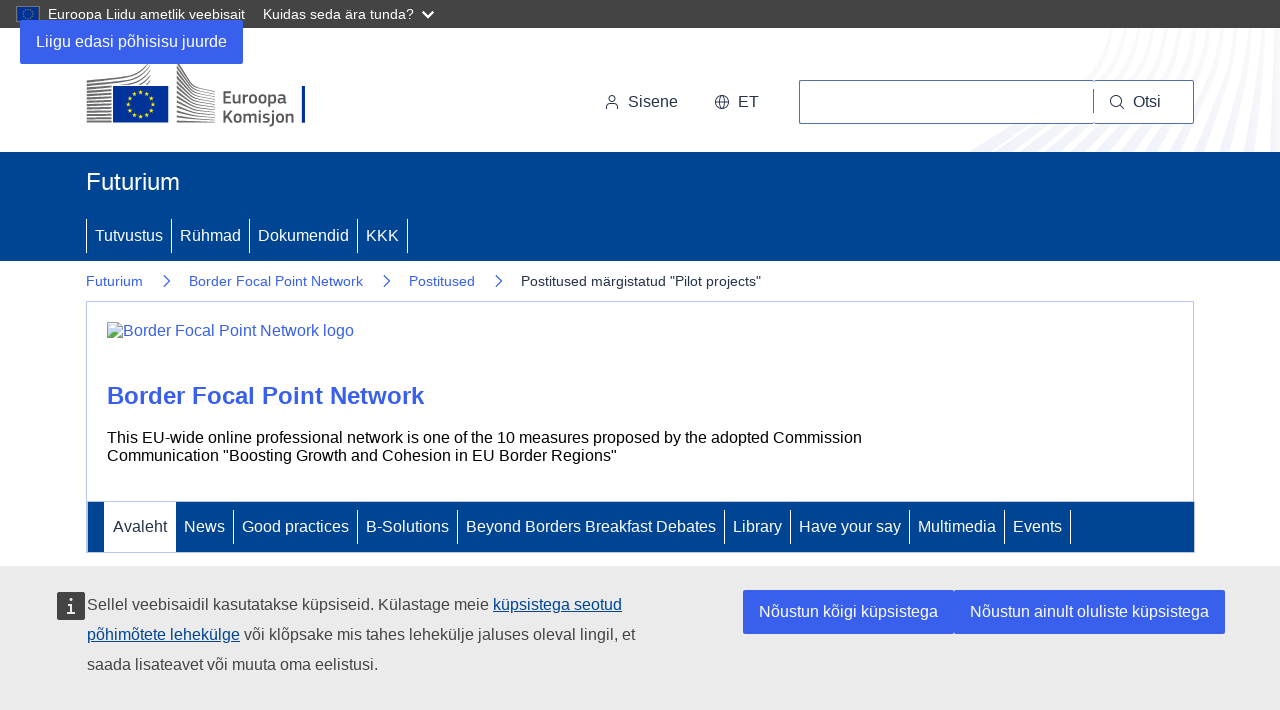

--- FILE ---
content_type: text/html; charset=UTF-8
request_url: https://futurium.ec.europa.eu/et/border-focal-point-network/posts/tags/pilot-projects
body_size: 11552
content:
<!DOCTYPE html>
<html lang="et" dir="ltr">
  <head>
    <meta charset="utf-8" />
<noscript><style>form.antibot * :not(.antibot-message) { display: none !important; }</style>
</noscript><meta name="ie-compliant" content="IE=edge,chrome=1" http-equiv="X-UA-Compatible" />
<meta name="og:image" content="https://futurium.ec.europa.eu/system/files/2025-07/BFPN_Square_Final.png" property="og:image" />
<meta name="og:description" content="This EU-wide online professional network is one of the 10 measures proposed by the adopted Commission Communication &quot;Boosting Growth and Cohesion in EU Border Regions&quot;" property="og:description" />
<meta name="og:title" content="Futurium | Border Focal Point Network - Postitused märgistatud &quot;Pilot projects&quot;" property="og:title" />
<meta name="og:url" content="https://futurium.ec.europa.eu/et/border-focal-point-network/posts/tags/pilot-projects" property="og:url" />
<meta http-equiv="X-UA-Compatible" content="IE=edge,chrome=1" />
<meta name="Generator" content="Drupal 10 (https://www.drupal.org)" />
<meta name="MobileOptimized" content="width" />
<meta name="HandheldFriendly" content="true" />
<meta name="viewport" content="width=device-width, initial-scale=1.0" />
<link rel="icon" href="/themes/custom/futurium_5/images/favicons/ec/favicon.ico" type="image/vnd.microsoft.icon" />
<link rel="alternate" hreflang="und" href="https://futurium.ec.europa.eu/et/border-focal-point-network" />
<link rel="icon" href="/themes/custom/futurium_5/images/favicons/ec/favicon.svg" type="image/svg+xml" />
<link rel="apple-touch-icon" href="/themes/custom/futurium_5/images/favicons/ec/favicon.png" />

    <title>Postitused märgistatud "Pilot projects" | Futurium</title>
    <link rel="stylesheet" media="all" href="/sites/default/files/css/css_7AdTSPBuHmjx8FEdV7xM1KE39sEJ3Iz66hgi4bI3mic.css?delta=0&amp;language=et&amp;theme=futurium_5&amp;include=eJxFiVEKAjEMBS8UNl-ep3S7T4y2TUlS3d5eEMWfgZkpauDD5sh1y_d8Es6o0h-_9lW6zpgms6ULe6wKUqS4oYGLtqEdPVKV3bKthPK_w6QH-fJA4z076Cl4OX-4NT1mxRtjfjOm" />
<link rel="stylesheet" media="all" href="/sites/default/files/css/css_EJzS6dIEJSozi1DlZBJvREMK2yM3ndP_15asrfP11nE.css?delta=1&amp;language=et&amp;theme=futurium_5&amp;include=eJxFiVEKAjEMBS8UNl-ep3S7T4y2TUlS3d5eEMWfgZkpauDD5sh1y_d8Es6o0h-_9lW6zpgms6ULe6wKUqS4oYGLtqEdPVKV3bKthPK_w6QH-fJA4z076Cl4OX-4NT1mxRtjfjOm" />
<link rel="stylesheet" media="print" href="/sites/default/files/css/css_XBpDz0ONLorYrQPJCRuBkMlmUF7jVlp89qdFi0EP984.css?delta=2&amp;language=et&amp;theme=futurium_5&amp;include=eJxFiVEKAjEMBS8UNl-ep3S7T4y2TUlS3d5eEMWfgZkpauDD5sh1y_d8Es6o0h-_9lW6zpgms6ULe6wKUqS4oYGLtqEdPVKV3bKthPK_w6QH-fJA4z076Cl4OX-4NT1mxRtjfjOm" />
<link rel="stylesheet" media="all" href="/sites/default/files/css/css_BHM2AkirA9-jbhmNIOdUxi_xdVO2KTKgLJeXathpfTo.css?delta=3&amp;language=et&amp;theme=futurium_5&amp;include=eJxFiVEKAjEMBS8UNl-ep3S7T4y2TUlS3d5eEMWfgZkpauDD5sh1y_d8Es6o0h-_9lW6zpgms6ULe6wKUqS4oYGLtqEdPVKV3bKthPK_w6QH-fJA4z076Cl4OX-4NT1mxRtjfjOm" />
<link rel="stylesheet" media="print" href="/sites/default/files/css/css_34FeO7zZN9p3FwzAZP-Z_DbYxVfgiuBPo_FM9b3Cxr0.css?delta=4&amp;language=et&amp;theme=futurium_5&amp;include=eJxFiVEKAjEMBS8UNl-ep3S7T4y2TUlS3d5eEMWfgZkpauDD5sh1y_d8Es6o0h-_9lW6zpgms6ULe6wKUqS4oYGLtqEdPVKV3bKthPK_w6QH-fJA4z076Cl4OX-4NT1mxRtjfjOm" />
<link rel="stylesheet" media="all" href="/sites/default/files/css/css_DYKymCBDvMco6TvD0IPRYujuJgFvf-9RwLNnFXp03so.css?delta=5&amp;language=et&amp;theme=futurium_5&amp;include=eJxFiVEKAjEMBS8UNl-ep3S7T4y2TUlS3d5eEMWfgZkpauDD5sh1y_d8Es6o0h-_9lW6zpgms6ULe6wKUqS4oYGLtqEdPVKV3bKthPK_w6QH-fJA4z076Cl4OX-4NT1mxRtjfjOm" />

    
  </head>
  <body class="has-subgroups language-et ecl-typography path-group">
        <a
  href="#main-content"
  class="ecl-link ecl-link--primary ecl-skip-link"
   id="skip-id"
>Liigu edasi põhisisu juurde</a>

    <script type="application/json">{"utility":"globan","theme":"dark","logo":true,"link":true,"mode":false}</script>

      <div class="dialog-off-canvas-main-canvas" data-off-canvas-main-canvas>
    

  <div class="ecl-site-header__top-bar">
    <div class="ecl-container ">
      
    </div>
  </div>
  <header class="ecl-site-header ecl-site-header-with-logo-l ecl-site-header--has-menu"
    data-ecl-auto-init="SiteHeader"
    data-ecl-has-menu
    >
      <div class="ecl-site-header__inner">
        <div class="ecl-site-header__background">
          <div class="ecl-site-header__header">

                          <div class="ecl-site-header__container ecl-container">
                <div class="ecl-site-header__top" data-ecl-site-header-top>
                      <a
    class="ecl-link ecl-link--standalone ecl-site-header__logo-link"
    href="https://commission.europa.eu/index_et"
    aria-label="Avaleht - Euroopa Komisjon"
  >
                            <picture
  class="ecl-picture ecl-site-header__picture"
   title="Euroopa&#x20;Komisjon"
><source 
                  srcset="/themes/contrib/oe_theme/dist/ec/images/logo/positive/logo-ec--et.svg"
                          media="(min-width: 996px)"
                      ><img 
          class="ecl-site-header__logo-image"
              src="/themes/contrib/oe_theme/dist/ec/images/logo/logo-ec--mute.svg"
              alt="Euroopa Komisjoni logo"
          ></picture>  </a>


                  <div class="ecl-site-header__action">
                      <div class="ecl-site-header__login-container">
  <a class="ecl-button ecl-button--tertiary ecl-site-header__login-toggle" href="/et/user/login?destination=/et/border-focal-point-network/posts/tags/pilot-projects" data-ecl-login-toggle="">
    <svg
  class="ecl-icon ecl-icon--s ecl-site-header__icon"
  focusable="false"
  aria-hidden="false"
  ><use xlink:href="/themes/contrib/oe_theme/dist/ec/images/icons/sprites/icons.svg#log-in"></use></svg>    Sisene
  </a>
</div>
<div class="ecl-site-header__language"><a
    class="ecl-button ecl-button--tertiary ecl-site-header__language-selector"
    href="https://futurium.ec.europa.eu/et/border-focal-point-network/posts/tags/pilot-projects"
    data-ecl-language-selector
    role="button"
    aria-label="Change language, current language is eesti - et"
      aria-controls="language-list-overlay"
    ><span class="ecl-site-header__language-icon"><svg
  class="ecl-icon ecl-icon--s ecl-site-header__icon"
  focusable="false"
  aria-hidden="false"
   role="img"><title
    >et</title><use xlink:href="/themes/contrib/oe_theme/dist/ec/images/icons/sprites/icons.svg#global"></use></svg></span>et</a><div class="ecl-site-header__language-container" id="language-list-overlay" hidden data-ecl-language-list-overlay aria-labelledby="ecl-site-header__language-title" role="dialog"><div class="ecl-site-header__language-header"><div
        class="ecl-site-header__language-title"
        id="ecl-site-header__language-title"
      >Valige keel</div><button
  class="ecl-button ecl-button--tertiary ecl-site-header__language-close ecl-button--icon-only"
  type="submit"
   data-ecl-language-list-close
><span class="ecl-button__container"><span class="ecl-button__label" data-ecl-label="true">Sulge</span><svg
  class="ecl-icon ecl-icon--m ecl-button__icon"
  focusable="false"
  aria-hidden="true"
   data-ecl-icon><use xlink:href="/themes/contrib/oe_theme/dist/ec/images/icons/sprites/icons.svg#close"></use></svg></span></button></div><div
      class="ecl-site-header__language-content"
      data-ecl-language-list-content
    ><div class="ecl-site-header__language-category" data-ecl-language-list-eu><ul class="ecl-site-header__language-list"><li class="ecl-site-header__language-item"><a
  href="https://futurium.ec.europa.eu/bg/border-focal-point-network/posts/tags/pilot-projects"
  class="ecl-link ecl-link--standalone ecl-link--no-visited ecl-site-header__language-link"
   hreflang="bg"
><span class="ecl-site-header__language-link-code">bg</span><span class="ecl-site-header__language-link-label" lang="bg">български</span></a></li><li class="ecl-site-header__language-item"><a
  href="https://futurium.ec.europa.eu/es/border-focal-point-network/posts/tags/pilot-projects"
  class="ecl-link ecl-link--standalone ecl-link--no-visited ecl-site-header__language-link"
   hreflang="es"
><span class="ecl-site-header__language-link-code">es</span><span class="ecl-site-header__language-link-label" lang="es">español</span></a></li><li class="ecl-site-header__language-item"><a
  href="https://futurium.ec.europa.eu/cs/border-focal-point-network/posts/tags/pilot-projects"
  class="ecl-link ecl-link--standalone ecl-link--no-visited ecl-site-header__language-link"
   hreflang="cs"
><span class="ecl-site-header__language-link-code">cs</span><span class="ecl-site-header__language-link-label" lang="cs">čeština</span></a></li><li class="ecl-site-header__language-item"><a
  href="https://futurium.ec.europa.eu/da/border-focal-point-network/posts/tags/pilot-projects"
  class="ecl-link ecl-link--standalone ecl-link--no-visited ecl-site-header__language-link"
   hreflang="da"
><span class="ecl-site-header__language-link-code">da</span><span class="ecl-site-header__language-link-label" lang="da">dansk</span></a></li><li class="ecl-site-header__language-item"><a
  href="https://futurium.ec.europa.eu/de/border-focal-point-network/posts/tags/pilot-projects"
  class="ecl-link ecl-link--standalone ecl-link--no-visited ecl-site-header__language-link"
   hreflang="de"
><span class="ecl-site-header__language-link-code">de</span><span class="ecl-site-header__language-link-label" lang="de">Deutsch</span></a></li><li class="ecl-site-header__language-item"><a
  href="https://futurium.ec.europa.eu/et/border-focal-point-network/posts/tags/pilot-projects"
  class="ecl-link ecl-link--standalone ecl-link--no-visited ecl-site-header__language-link ecl-site-header__language-link--active"
   hreflang="et"
><span class="ecl-site-header__language-link-code">et</span><span class="ecl-site-header__language-link-label" lang="et">eesti</span></a></li><li class="ecl-site-header__language-item"><a
  href="https://futurium.ec.europa.eu/el/border-focal-point-network/posts/tags/pilot-projects"
  class="ecl-link ecl-link--standalone ecl-link--no-visited ecl-site-header__language-link"
   hreflang="el"
><span class="ecl-site-header__language-link-code">el</span><span class="ecl-site-header__language-link-label" lang="el">ελληνικά</span></a></li><li class="ecl-site-header__language-item"><a
  href="https://futurium.ec.europa.eu/en/border-focal-point-network/posts/tags/pilot-projects"
  class="ecl-link ecl-link--standalone ecl-link--no-visited ecl-site-header__language-link"
   hreflang="en"
><span class="ecl-site-header__language-link-code">en</span><span class="ecl-site-header__language-link-label" lang="en">English</span></a></li><li class="ecl-site-header__language-item"><a
  href="https://futurium.ec.europa.eu/fr/border-focal-point-network/posts/tags/pilot-projects"
  class="ecl-link ecl-link--standalone ecl-link--no-visited ecl-site-header__language-link"
   hreflang="fr"
><span class="ecl-site-header__language-link-code">fr</span><span class="ecl-site-header__language-link-label" lang="fr">français</span></a></li><li class="ecl-site-header__language-item"><a
  href="https://futurium.ec.europa.eu/ga/border-focal-point-network/posts/tags/pilot-projects"
  class="ecl-link ecl-link--standalone ecl-link--no-visited ecl-site-header__language-link"
   hreflang="ga"
><span class="ecl-site-header__language-link-code">ga</span><span class="ecl-site-header__language-link-label" lang="ga">Gaeilge</span></a></li><li class="ecl-site-header__language-item"><a
  href="https://futurium.ec.europa.eu/hr/border-focal-point-network/posts/tags/pilot-projects"
  class="ecl-link ecl-link--standalone ecl-link--no-visited ecl-site-header__language-link"
   hreflang="hr"
><span class="ecl-site-header__language-link-code">hr</span><span class="ecl-site-header__language-link-label" lang="hr">hrvatski</span></a></li><li class="ecl-site-header__language-item"><a
  href="https://futurium.ec.europa.eu/it/border-focal-point-network/posts/tags/pilot-projects"
  class="ecl-link ecl-link--standalone ecl-link--no-visited ecl-site-header__language-link"
   hreflang="it"
><span class="ecl-site-header__language-link-code">it</span><span class="ecl-site-header__language-link-label" lang="it">italiano</span></a></li><li class="ecl-site-header__language-item"><a
  href="https://futurium.ec.europa.eu/lv/border-focal-point-network/posts/tags/pilot-projects"
  class="ecl-link ecl-link--standalone ecl-link--no-visited ecl-site-header__language-link"
   hreflang="lv"
><span class="ecl-site-header__language-link-code">lv</span><span class="ecl-site-header__language-link-label" lang="lv">latviešu</span></a></li><li class="ecl-site-header__language-item"><a
  href="https://futurium.ec.europa.eu/lt/border-focal-point-network/posts/tags/pilot-projects"
  class="ecl-link ecl-link--standalone ecl-link--no-visited ecl-site-header__language-link"
   hreflang="lt"
><span class="ecl-site-header__language-link-code">lt</span><span class="ecl-site-header__language-link-label" lang="lt">lietuvių</span></a></li><li class="ecl-site-header__language-item"><a
  href="https://futurium.ec.europa.eu/hu/border-focal-point-network/posts/tags/pilot-projects"
  class="ecl-link ecl-link--standalone ecl-link--no-visited ecl-site-header__language-link"
   hreflang="hu"
><span class="ecl-site-header__language-link-code">hu</span><span class="ecl-site-header__language-link-label" lang="hu">magyar</span></a></li><li class="ecl-site-header__language-item"><a
  href="https://futurium.ec.europa.eu/mt/border-focal-point-network/posts/tags/pilot-projects"
  class="ecl-link ecl-link--standalone ecl-link--no-visited ecl-site-header__language-link"
   hreflang="mt"
><span class="ecl-site-header__language-link-code">mt</span><span class="ecl-site-header__language-link-label" lang="mt">Malti</span></a></li><li class="ecl-site-header__language-item"><a
  href="https://futurium.ec.europa.eu/nl/border-focal-point-network/posts/tags/pilot-projects"
  class="ecl-link ecl-link--standalone ecl-link--no-visited ecl-site-header__language-link"
   hreflang="nl"
><span class="ecl-site-header__language-link-code">nl</span><span class="ecl-site-header__language-link-label" lang="nl">Nederlands</span></a></li><li class="ecl-site-header__language-item"><a
  href="https://futurium.ec.europa.eu/pl/border-focal-point-network/posts/tags/pilot-projects"
  class="ecl-link ecl-link--standalone ecl-link--no-visited ecl-site-header__language-link"
   hreflang="pl"
><span class="ecl-site-header__language-link-code">pl</span><span class="ecl-site-header__language-link-label" lang="pl">polski</span></a></li><li class="ecl-site-header__language-item"><a
  href="https://futurium.ec.europa.eu/pt/border-focal-point-network/posts/tags/pilot-projects"
  class="ecl-link ecl-link--standalone ecl-link--no-visited ecl-site-header__language-link"
   hreflang="pt"
><span class="ecl-site-header__language-link-code">pt</span><span class="ecl-site-header__language-link-label" lang="pt">português</span></a></li><li class="ecl-site-header__language-item"><a
  href="https://futurium.ec.europa.eu/ro/border-focal-point-network/posts/tags/pilot-projects"
  class="ecl-link ecl-link--standalone ecl-link--no-visited ecl-site-header__language-link"
   hreflang="ro"
><span class="ecl-site-header__language-link-code">ro</span><span class="ecl-site-header__language-link-label" lang="ro">română</span></a></li><li class="ecl-site-header__language-item"><a
  href="https://futurium.ec.europa.eu/sk/border-focal-point-network/posts/tags/pilot-projects"
  class="ecl-link ecl-link--standalone ecl-link--no-visited ecl-site-header__language-link"
   hreflang="sk"
><span class="ecl-site-header__language-link-code">sk</span><span class="ecl-site-header__language-link-label" lang="sk">slovenčina</span></a></li><li class="ecl-site-header__language-item"><a
  href="https://futurium.ec.europa.eu/sl/border-focal-point-network/posts/tags/pilot-projects"
  class="ecl-link ecl-link--standalone ecl-link--no-visited ecl-site-header__language-link"
   hreflang="sl"
><span class="ecl-site-header__language-link-code">sl</span><span class="ecl-site-header__language-link-label" lang="sl">slovenščina</span></a></li><li class="ecl-site-header__language-item"><a
  href="https://futurium.ec.europa.eu/fi/border-focal-point-network/posts/tags/pilot-projects"
  class="ecl-link ecl-link--standalone ecl-link--no-visited ecl-site-header__language-link"
   hreflang="fi"
><span class="ecl-site-header__language-link-code">fi</span><span class="ecl-site-header__language-link-label" lang="fi">suomi</span></a></li><li class="ecl-site-header__language-item"><a
  href="https://futurium.ec.europa.eu/sv/border-focal-point-network/posts/tags/pilot-projects"
  class="ecl-link ecl-link--standalone ecl-link--no-visited ecl-site-header__language-link"
   hreflang="sv"
><span class="ecl-site-header__language-link-code">sv</span><span class="ecl-site-header__language-link-label" lang="sv">svenska</span></a></li></ul></div></div></div></div>
<!--
<div class="ecl-site-header__search-container" role="search">
  <a class="ecl-button ecl-button--tertiary ecl-site-header__search-toggle" href="/component-library/example" data-ecl-search-toggle="true" aria-controls="search-form-id" aria-expanded="false">
    <svg class="ecl-icon ecl-icon--s ecl-site-header__icon" focusable="false" aria-hidden="false" role="img">
      <title>Search</title>
      <use xlink:href="/component-library/dist/media/icons.e3d8f25c.svg#search"></use>
    </svg>Search</a>
    <form class="ecl-search-form ecl-site-header__search" role="search" data-ecl-search-form id="search-form-id">

      <div class="ecl-form-group">
        <label for="search-input-id" id="search-input-id-label" class="ecl-form-label ecl-search-form__label">Search</label>
        <input id="search-input-id" class="ecl-text-input ecl-text-input--m ecl-search-form__text-input" type="search" placeholder="Placeholder text">
      </div>
      <button class="ecl-button ecl-button--ghost ecl-search-form__button" type="submit">
        <span class="ecl-button__container">
          <svg class="ecl-icon ecl-icon--xs ecl-button__icon" focusable="false" aria-hidden="true" data-ecl-icon>
            <use xlink:href="/component-library/dist/media/icons.e3d8f25c.svg#search"></use>
          </svg>
          <span class="ecl-button__label" data-ecl-label="true">Search</span>
        </span>
      </button>

  </form>
</div>
-->

<div class="ecl-site-header__search-container" role="search">
  <a
    class="ecl-button ecl-button--tertiary ecl-site-header__search-toggle"
    href=""
    data-ecl-search-toggle="true"
    aria-controls="fut-group-search-form"
    aria-expanded="false"
  ><svg
  class="ecl-icon ecl-icon--s ecl-site-header__icon"
  focusable="false"
  aria-hidden="true"
   role="img"><use xlink:href="/themes/contrib/oe_theme/dist/ec/images/icons/sprites/icons.svg#search"></use></svg>Otsi
  </a>
  <form
  class="ecl-search-form ecl-site-header__search"
  role="search"
   action="/et/border-focal-point-network/posts/tags/pilot-projects" method="post" id="fut-group-search-form" accept-charset="UTF-8" data-ecl-search-form
><div class="ecl-form-group"><label
                  for="edit-search"
            id="edit-search-label"
          class="ecl-form-label ecl-search-form__label"
    >Otsi</label><input
      id="edit-search"
      class="ecl-text-input ecl-text-input--m ecl-search-form__text-input form-text ecl-search-form__text-input"
      name="search"
        type="search"
            
  ></div><button
  class="ecl-button ecl-button--ghost ecl-search-form__button ecl-search-form__button"
  type="submit"
  
><span class="ecl-button__container"><svg
  class="ecl-icon ecl-icon--xs ecl-button__icon"
  focusable="false"
  aria-hidden="true"
   data-ecl-icon><use xlink:href="/themes/contrib/oe_theme/dist/ec/images/icons/sprites/icons.svg#search"></use></svg><span class="ecl-button__label" data-ecl-label="true">Otsi</span></span></button><input autocomplete="off" data-drupal-selector="form-u-mffwomkkdhvb9f7kkzsebnzvd-g-39hj1kvzuzrii" type="hidden" name="form_build_id" value="form-U_MffWOmkKdhVB9F7kkzseBNZVd_G-39Hj1kvZUzriI" /><input data-drupal-selector="edit-fut-group-search-form" type="hidden" name="form_id" value="fut_group_search_form" /></form>
</div>



                  </div>
                </div>
              </div>
            
          </div>
        </div>
      </div>
                <div class="site-home-link">
  <div class="ecl-container">
    <h2>
      <a href="https://futurium.ec.europa.eu/et">Futurium</a>
    </h2>
  </div>
</div>
<div class="menu-wrapper">
  
      
                
                
                
          
      <nav
  class="ecl-menu"
  data-ecl-menu
  data-ecl-menu-max-lines="2"
  data-ecl-auto-init="Menu"
      data-ecl-menu-label-open="Site Menu"
        data-ecl-menu-label-close="Sulge"
    aria-expanded="false"
  role="navigation" aria-label="Saidi&#x20;navigatsioon"
><div class="ecl-menu__overlay"></div><div class="ecl-container ecl-menu__container"><button
  class="ecl-button ecl-button--tertiary ecl-menu__open ecl-button--icon-only"
  type="button"
   data-ecl-menu-open aria-expanded="false"
><span class="ecl-button__container"><svg
  class="ecl-icon ecl-icon--m ecl-button__icon"
  focusable="false"
  aria-hidden="true"
   data-ecl-icon><use xlink:href="/themes/contrib/oe_theme/dist/ec/images/icons/sprites/icons.svg#hamburger"></use></svg><svg
  class="ecl-icon ecl-icon--m ecl-button__icon"
  focusable="false"
  aria-hidden="true"
   data-ecl-icon><use xlink:href="/themes/contrib/oe_theme/dist/ec/images/icons/sprites/icons.svg#close"></use></svg><span class="ecl-button__label" data-ecl-label="true">Site Menu</span></span></button><section class="ecl-menu__inner" data-ecl-menu-inner aria-label="Site Menu"><header class="ecl-menu__inner-header"><button
  class="ecl-button ecl-button--ghost ecl-menu__close ecl-button--icon-only"
  type="submit"
   data-ecl-menu-close
><span class="ecl-button__container"><span class="ecl-button__label" data-ecl-label="true">Sulge</span><svg
  class="ecl-icon ecl-icon--m ecl-button__icon"
  focusable="false"
  aria-hidden="true"
   data-ecl-icon><use xlink:href="/themes/contrib/oe_theme/dist/ec/images/icons/sprites/icons.svg#close"></use></svg></span></button><div class="ecl-menu__title">Site Menu</div><button
  class="ecl-button ecl-button--ghost ecl-menu__back"
  type="submit"
   data-ecl-menu-back
><span class="ecl-button__container"><svg
  class="ecl-icon ecl-icon--xs ecl-icon--rotate-270 ecl-button__icon"
  focusable="false"
  aria-hidden="true"
   data-ecl-icon><use xlink:href="/themes/contrib/oe_theme/dist/ec/images/icons/sprites/icons.svg#corner-arrow"></use></svg><span class="ecl-button__label" data-ecl-label="true">Tagasi</span></span></button></header><button
  class="ecl-button ecl-button--ghost ecl-menu__item ecl-menu__items-previous ecl-button--icon-only"
  type="button"
   data-ecl-menu-items-previous tabindex="-1"
><span class="ecl-button__container"><svg
  class="ecl-icon ecl-icon--s ecl-icon--rotate-270 ecl-button__icon"
  focusable="false"
  aria-hidden="true"
   data-ecl-icon><use xlink:href="/themes/contrib/oe_theme/dist/ec/images/icons/sprites/icons.svg#corner-arrow"></use></svg><span class="ecl-button__label" data-ecl-label="true">Previous items</span></span></button><button
  class="ecl-button ecl-button--ghost ecl-menu__item ecl-menu__items-next ecl-button--icon-only"
  type="button"
   data-ecl-menu-items-next tabindex="-1"
><span class="ecl-button__container"><svg
  class="ecl-icon ecl-icon--s ecl-icon--rotate-90 ecl-button__icon"
  focusable="false"
  aria-hidden="true"
   data-ecl-icon><use xlink:href="/themes/contrib/oe_theme/dist/ec/images/icons/sprites/icons.svg#corner-arrow"></use></svg><span class="ecl-button__label" data-ecl-label="true">Next items</span></span></button><ul class="ecl-menu__list" data-ecl-menu-list><li class="ecl-menu__item" data-ecl-menu-item id="ecl-menu-item-ecl-menu-1659843815-0"><a
  href="/et/node/10"
  class="ecl-link ecl-link--standalone ecl-menu__link"
   data-ecl-menu-link id="ecl-menu-item-ecl-menu-1659843815-0-link"
>Tutvustus</a></li><li class="ecl-menu__item" data-ecl-menu-item id="ecl-menu-item-ecl-menu-1659843815-1"><a
  href="/et/groups"
  class="ecl-link ecl-link--standalone ecl-menu__link"
   data-ecl-menu-link id="ecl-menu-item-ecl-menu-1659843815-1-link"
>Rühmad</a></li><li class="ecl-menu__item" data-ecl-menu-item id="ecl-menu-item-ecl-menu-1659843815-2"><a
  href="/et/discover-futurium/documentation"
  class="ecl-link ecl-link--standalone ecl-menu__link"
   data-ecl-menu-link id="ecl-menu-item-ecl-menu-1659843815-2-link"
>Dokumendid</a></li><li class="ecl-menu__item" data-ecl-menu-item id="ecl-menu-item-ecl-menu-1659843815-3"><a
  href="/et/faq"
  class="ecl-link ecl-link--standalone ecl-menu__link"
   data-ecl-menu-link id="ecl-menu-item-ecl-menu-1659843815-3-link"
>KKK</a></li></ul></section></div></nav>

</div>

                              
  <div  id="block-futurium-5-breadcrumbs" class="ecl-container">
    
        
          <nav
  class="ecl-breadcrumb"
   aria-label="" data-ecl-breadcrumb="true" data-ecl-auto-init="Breadcrumb"
><ol class="ecl-breadcrumb__container"><li class="ecl-breadcrumb__segment" data-ecl-breadcrumb-item="static"><a
  href="/et"
  class="ecl-link ecl-link--standalone ecl-link--no-visited ecl-breadcrumb__link"
  
>Futurium</a><svg
  class="ecl-icon ecl-icon--fluid ecl-breadcrumb__icon"
  focusable="false"
  aria-hidden="true"
   role="presentation"><use xlink:href="/themes/contrib/oe_theme/dist/ec/images/icons/sprites/icons.svg#corner-arrow"></use></svg></li><li
            class="ecl-breadcrumb__segment ecl-breadcrumb__segment--ellipsis"
            data-ecl-breadcrumb-ellipsis
            aria-hidden="true"
            ><button
  class="ecl-button ecl-button--ghost ecl-breadcrumb__ellipsis"
  type="button"
   data-ecl-breadcrumb-ellipsis-button aria-label=""
>…</button><svg
  class="ecl-icon ecl-icon--fluid ecl-breadcrumb__icon"
  focusable="false"
  aria-hidden="true"
   role="presentation"><use xlink:href="/themes/contrib/oe_theme/dist/ec/images/icons/sprites/icons.svg#corner-arrow"></use></svg></li><li class="ecl-breadcrumb__segment" data-ecl-breadcrumb-item="expandable"><a
  href="/et/border-focal-point-network"
  class="ecl-link ecl-link--standalone ecl-link--no-visited ecl-breadcrumb__link"
  
>Border Focal Point Network</a><svg
  class="ecl-icon ecl-icon--fluid ecl-breadcrumb__icon"
  focusable="false"
  aria-hidden="true"
   role="presentation"><use xlink:href="/themes/contrib/oe_theme/dist/ec/images/icons/sprites/icons.svg#corner-arrow"></use></svg></li><li class="ecl-breadcrumb__segment" data-ecl-breadcrumb-item="static"><a
  href="/et/border-focal-point-network/posts"
  class="ecl-link ecl-link--standalone ecl-link--no-visited ecl-breadcrumb__link"
  
>Postitused</a><svg
  class="ecl-icon ecl-icon--fluid ecl-breadcrumb__icon"
  focusable="false"
  aria-hidden="true"
   role="presentation"><use xlink:href="/themes/contrib/oe_theme/dist/ec/images/icons/sprites/icons.svg#corner-arrow"></use></svg></li><li class="ecl-breadcrumb__segment ecl-breadcrumb__current-page" data-ecl-breadcrumb-item="static" aria-current="page">Postitused märgistatud &quot;Pilot projects&quot;</li></ol></nav>      </div>




<div id="block-futurium-5-pageheader" class="block block-fut-blellow-helper block-fut-blellow-helper-page-header">
  
    
      <div class="ecl-container">
  
<div class="ecl-container">
  <div class="ecl-row">

    <div class="group-header">
      <div class="group-header-content">
        
                    <div class="logo">
            <a href="/et/border-focal-point-network" title="Go to the Border Focal Point Network landing page">
              








<picture
    >

  
  
  
  
  
  <img src="https://futurium.ec.europa.eu/system/files/styles/fut_group_logo/private/2025-07/BFPN_Square_Final.png?h=297da09b&amp;itok=XeWt-Ysm" alt="Border Focal Point Network logo" class="ecl-image">
</picture>

            </a>
          </div>
          
        
        <div class="group-header__content">
          <div>
            <h2 class="group-header__title"><a href="/et/border-focal-point-network">Border Focal Point Network</a></h2>
                                      <p class="group-header__subtitle">This EU-wide online professional network is one of the 10 measures proposed by the adopted Commission Communication &quot;Boosting Growth and Cohesion in EU Border Regions&quot;</p>
                      </div>
          <div>
              
          </div>
        </div>

      </div>

      <div class="menu-wrapper">
        



<div class="block block-fut-group-navigation">
  
    
      
  
      
                      
                
                
                
                
                
                
                
          
      <nav
  class="ecl-menu"
  data-ecl-menu
  data-ecl-menu-max-lines="2"
  data-ecl-auto-init="Menu"
      data-ecl-menu-label-open="Group Menu"
        data-ecl-menu-label-close="Sulge"
    aria-expanded="false"
  role="navigation" aria-label="Saidi&#x20;navigatsioon"
><div class="ecl-menu__overlay"></div><div class="ecl-container ecl-menu__container"><button
  class="ecl-button ecl-button--tertiary ecl-menu__open ecl-button--icon-only"
  type="button"
   data-ecl-menu-open aria-expanded="false"
><span class="ecl-button__container"><svg
  class="ecl-icon ecl-icon--m ecl-button__icon"
  focusable="false"
  aria-hidden="true"
   data-ecl-icon><use xlink:href="/themes/contrib/oe_theme/dist/ec/images/icons/sprites/icons.svg#hamburger"></use></svg><svg
  class="ecl-icon ecl-icon--m ecl-button__icon"
  focusable="false"
  aria-hidden="true"
   data-ecl-icon><use xlink:href="/themes/contrib/oe_theme/dist/ec/images/icons/sprites/icons.svg#close"></use></svg><span class="ecl-button__label" data-ecl-label="true">Group Menu</span></span></button><section class="ecl-menu__inner" data-ecl-menu-inner aria-label="Group Menu"><header class="ecl-menu__inner-header"><button
  class="ecl-button ecl-button--ghost ecl-menu__close ecl-button--icon-only"
  type="submit"
   data-ecl-menu-close
><span class="ecl-button__container"><span class="ecl-button__label" data-ecl-label="true">Sulge</span><svg
  class="ecl-icon ecl-icon--m ecl-button__icon"
  focusable="false"
  aria-hidden="true"
   data-ecl-icon><use xlink:href="/themes/contrib/oe_theme/dist/ec/images/icons/sprites/icons.svg#close"></use></svg></span></button><div class="ecl-menu__title">Group Menu</div><button
  class="ecl-button ecl-button--ghost ecl-menu__back"
  type="submit"
   data-ecl-menu-back
><span class="ecl-button__container"><svg
  class="ecl-icon ecl-icon--xs ecl-icon--rotate-270 ecl-button__icon"
  focusable="false"
  aria-hidden="true"
   data-ecl-icon><use xlink:href="/themes/contrib/oe_theme/dist/ec/images/icons/sprites/icons.svg#corner-arrow"></use></svg><span class="ecl-button__label" data-ecl-label="true">Tagasi</span></span></button></header><button
  class="ecl-button ecl-button--ghost ecl-menu__item ecl-menu__items-previous ecl-button--icon-only"
  type="button"
   data-ecl-menu-items-previous tabindex="-1"
><span class="ecl-button__container"><svg
  class="ecl-icon ecl-icon--s ecl-icon--rotate-270 ecl-button__icon"
  focusable="false"
  aria-hidden="true"
   data-ecl-icon><use xlink:href="/themes/contrib/oe_theme/dist/ec/images/icons/sprites/icons.svg#corner-arrow"></use></svg><span class="ecl-button__label" data-ecl-label="true">Previous items</span></span></button><button
  class="ecl-button ecl-button--ghost ecl-menu__item ecl-menu__items-next ecl-button--icon-only"
  type="button"
   data-ecl-menu-items-next tabindex="-1"
><span class="ecl-button__container"><svg
  class="ecl-icon ecl-icon--s ecl-icon--rotate-90 ecl-button__icon"
  focusable="false"
  aria-hidden="true"
   data-ecl-icon><use xlink:href="/themes/contrib/oe_theme/dist/ec/images/icons/sprites/icons.svg#corner-arrow"></use></svg><span class="ecl-button__label" data-ecl-label="true">Next items</span></span></button><ul class="ecl-menu__list" data-ecl-menu-list><li class="ecl-menu__item ecl-menu__item--current" data-ecl-menu-item id="ecl-menu-item-ecl-menu-1563928872-0"><a
  href="/et/border-focal-point-network"
  class="ecl-link ecl-link--standalone ecl-menu__link ecl-menu__link--current"
   data-ecl-menu-link id="ecl-menu-item-ecl-menu-1563928872-0-link"
>Avaleht</a></li><li class="ecl-menu__item" data-ecl-menu-item id="ecl-menu-item-ecl-menu-1563928872-1"><a
  href="/et/border-focal-point-network/news"
  class="ecl-link ecl-link--standalone ecl-menu__link"
   data-ecl-menu-link id="ecl-menu-item-ecl-menu-1563928872-1-link"
>News</a></li><li class="ecl-menu__item" data-ecl-menu-item id="ecl-menu-item-ecl-menu-1563928872-2"><a
  href="/et/border-focal-point-network/good-practices"
  class="ecl-link ecl-link--standalone ecl-menu__link"
   data-ecl-menu-link id="ecl-menu-item-ecl-menu-1563928872-2-link"
>Good practices</a></li><li class="ecl-menu__item" data-ecl-menu-item id="ecl-menu-item-ecl-menu-1563928872-3"><a
  href="/et/border-focal-point-network/b-solutions"
  class="ecl-link ecl-link--standalone ecl-menu__link"
   data-ecl-menu-link id="ecl-menu-item-ecl-menu-1563928872-3-link"
>B-Solutions</a></li><li class="ecl-menu__item" data-ecl-menu-item id="ecl-menu-item-ecl-menu-1563928872-4"><a
  href="/et/border-focal-point-network/beyond-borders-breakfast-debates"
  class="ecl-link ecl-link--standalone ecl-menu__link"
   data-ecl-menu-link id="ecl-menu-item-ecl-menu-1563928872-4-link"
>Beyond Borders Breakfast Debates</a></li><li class="ecl-menu__item" data-ecl-menu-item id="ecl-menu-item-ecl-menu-1563928872-5"><a
  href="/et/border-focal-point-network/library"
  class="ecl-link ecl-link--standalone ecl-menu__link"
   data-ecl-menu-link id="ecl-menu-item-ecl-menu-1563928872-5-link"
>Library</a></li><li class="ecl-menu__item" data-ecl-menu-item id="ecl-menu-item-ecl-menu-1563928872-6"><a
  href="/et/border-focal-point-network/have-your-say"
  class="ecl-link ecl-link--standalone ecl-menu__link"
   data-ecl-menu-link id="ecl-menu-item-ecl-menu-1563928872-6-link"
>Have your say</a></li><li class="ecl-menu__item" data-ecl-menu-item id="ecl-menu-item-ecl-menu-1563928872-7"><a
  href="/et/border-focal-point-network/multimedia"
  class="ecl-link ecl-link--standalone ecl-menu__link"
   data-ecl-menu-link id="ecl-menu-item-ecl-menu-1563928872-7-link"
>Multimedia</a></li><li class="ecl-menu__item" data-ecl-menu-item id="ecl-menu-item-ecl-menu-1563928872-8"><a
  href="/et/border-focal-point-network/events"
  class="ecl-link ecl-link--standalone ecl-menu__link"
   data-ecl-menu-link id="ecl-menu-item-ecl-menu-1563928872-8-link"
>Events</a></li></ul></section></div></nav>


  </div>

      </div>

    </div>

  </div>
</div>
</div>

  </div>


      
              
          </header>



  <div id="main-content" class="main-content ecl-u-mv-l ">
    <div class="ecl-container">
      <div class="ecl-row">

                                  
                          <section  class="ecl-col-m-9">
              <div>
    <div data-drupal-messages-fallback class="hidden"></div>


<div id="block-futurium-5-pagetitle" class="block block-core block-page-title-block">
  
    
      
  <h1>Postitused märgistatud "Pilot projects"</h1>


  </div>



<div id="block-futurium-5-futuriumguidelinesmessages" class="block block-fut-guidelines-messages block-fut-guidelines-messages-block">
  
    
      

<div
  class="ecl-notification ecl-notification--info ecl-message-fut fut_guideline_message"
  data-ecl-notification
  role="alert"
  data-ecl-auto-init="Notification" data-message-key="anonymous_group_with_join_permission33"
><svg
  class="ecl-icon ecl-icon--m ecl-notification__icon"
  focusable="false"
  aria-hidden="false"
  ><use xlink:href="#"></use></svg><div class="ecl-notification__content"><button
  class="ecl-button ecl-button--tertiary ecl-notification__close"
  type="button"
   data-ecl-notification-close
><span class="ecl-button__container"><span class="ecl-button__label" data-ecl-label="true">Sulge teade</span><svg
  class="ecl-icon ecl-icon--s ecl-button__icon"
  focusable="false"
  aria-hidden="true"
   data-ecl-icon><use xlink:href="/themes/contrib/oe_theme/dist/ec/images/icons/sprites/icons.svg#close"></use></svg></span></button><div class="ecl-notification__description">Palun <a href="/et/user/login?destination=/group/33/posts/tags/pilot-projects">logige sisse,</a> et ühineda selle rühmaga (Border Focal Point Network).</div></div></div>
  </div>



<div id="block-futurium-5-main-page-content" class="block block-system block-system-main-block">
  
    
      
<div class="views-element-container">
    <div class="fut_group_posts js-view-dom-id-2cc3bb69b10cdbdd3625530887459aa685aab8d651aa9ed69920ffb6eaff4e62 ecl-listing fut-group-posts">

  <form class="views-exposed-form ecl-form" data-drupal-selector="views-exposed-form-fut-group-posts-page-group-posts-tags" action="/et/border-focal-point-network/posts/tags/pilot-projects" method="get" id="views-exposed-form-fut-group-posts-page-group-posts-tags" accept-charset="UTF-8"><div class="js-form-item form-item js-form-type-textfield form-item-title js-form-item-title ecl-form-group ecl-form-group--text-input">
      <label for="edit-title" class="ecl-form-label">Filter by title</label>
        <input data-drupal-selector="edit-title" type="text" id="edit-title" name="title" value="" size="30" maxlength="128" class="form-text ecl-text-input ecl-u-mt-none" />

        </div>

<div data-drupal-selector="edit-actions" class="form-actions js-form-wrapper form-wrapper ecl-form-group" id="edit-actions">
              
<button
  class="ecl-button ecl-button--primary"
  type="submit"
   data-drupal-selector="edit-submit-fut-group-posts" type="submit" id="edit-submit-fut-group-posts" value="Rakenda" class="button&#x20;js-form-submit&#x20;form-submit"
>Rakenda</button>
</div>

</form>


  
  
  

  
    
  

  <div  class="view-content">
          <div class="views-row">













<article
  class="ecl-content-item  teaser teaser--fut-post teaser--promoted teaser--fut-teaser teaser-image-"
  
><div
  class="ecl-content-block ecl-content-item__content-block"
  
  data-ecl-auto-init="ContentBlock"
  data-ecl-content-block
><ul class="ecl-content-block__primary-meta-container"><li class="ecl-content-block__primary-meta-item"><a href="/et/border-focal-point-network">Border Focal Point Network</a></li><li class="ecl-content-block__primary-meta-item">News</li></ul><div class="ecl-content-block__title" data-ecl-title-link><a
  href="/et/border-focal-point-network/news/emerging-central-european-cross-border-metropolis-final-conference-resilient-borders-project-0"
  class="ecl-link"
  
><span class="title">An Emerging Central European Cross-Border Metropolis. Final conference of the Resilient Borders project </span></a></div><div class="ecl-content-block__description"><div  class="paragraph-summary bl-field__content-wrapper"><div class="fut-paragraph-summary fut-paragraph-summary-fut_post">
        As an outcome of the workshops held within the framework of the #ACCESS project, the City of Bratislava and the Győr-Moson-Sopron County Council…
    </div></div></div><ul class="ecl-content-block__secondary-meta-container"><li class="ecl-content-block__secondary-meta-item"><span class="ecl-content-block__secondary-meta-label"><div class="content-meta"><div class="avatar"><article><div class="user-picture"><img loading="lazy" src="/system/files/styles/avatar/private/default_images/default-user-avatar.png?itok=Pg6Vy5-n" width="100" height="100" alt="User" title="User" /></div></article></div><div class="datename"><div class="author-name"><span class="uid"><span>Pavla Štefkovičová</span></span></div><div class="post-date"><span class="post-date-content">28 oktoober 2025<span class="text-muted last-ajakohastatud"> - ajakohastatud 1 kuu tagasi</span></span></div></div></div></span></li><li class="ecl-content-block__secondary-meta-item"><svg
  class="ecl-icon ecl-icon--s ecl-content-block__secondary-meta-icon"
  focusable="false"
  aria-hidden="true"
  ><use xlink:href="/themes/contrib/oe_theme/dist/ec/images/icons/sprites/icons.svg#comment"></use></svg><span class="ecl-content-block__secondary-meta-label"></span></li></ul></div></article></div>
    <div class="views-row">













<article
  class="ecl-content-item  teaser teaser--fut-post teaser--promoted teaser--fut-teaser teaser-image-image"
  
><picture
  class="ecl-picture ecl-content-item__picture ecl-content-item__picture--right"
   data-ecl-picture-link
><img 
          class="ecl-content-item__image"
              src="https://futurium.ec.europa.eu/system/files/styles/fut_teaser_image_crop/private/2025-06/20250305_093545000_iOS.jpg?h=f75479b4&amp;itok=nuH2VXdq"
              alt="Workshop#1, 05.03.2025 in Bratislava, within Pilot Action SP8 supported by Resilient Borders. Photo © Marek Velček"
          ></picture><div
  class="ecl-content-block ecl-content-item__content-block"
  
  data-ecl-auto-init="ContentBlock"
  data-ecl-content-block
><ul class="ecl-content-block__primary-meta-container"><li class="ecl-content-block__primary-meta-item"><a href="/et/border-focal-point-network">Border Focal Point Network</a></li><li class="ecl-content-block__primary-meta-item">News</li></ul><div class="ecl-content-block__title" data-ecl-title-link><a
  href="/et/border-focal-point-network/news/shaping-new-governance-structure-cross-border-suburban-region-bratislava"
  class="ecl-link"
  
><span class="title">Shaping a new governance structure of the cross-border suburban region of Bratislava</span></a></div><div class="ecl-content-block__description"><div  class="paragraph-summary bl-field__content-wrapper"><div class="fut-paragraph-summary fut-paragraph-summary-fut_post">
        On 5 March 2025, the first workshop of the project targeting the cross-border integration of the Functional Metropolitan Area of Bratislava took…
    </div></div></div><ul class="ecl-content-block__secondary-meta-container"><li class="ecl-content-block__secondary-meta-item"><span class="ecl-content-block__secondary-meta-label"><div class="content-meta"><div class="avatar"><article><div class="user-picture"><img loading="lazy" src="/system/files/styles/avatar/private/default_images/default-user-avatar.png?itok=Pg6Vy5-n" width="100" height="100" alt="User" title="User" /></div></article></div><div class="datename"><div class="author-name"><span class="uid"><span>Pavla Štefkovičová</span></span></div><div class="post-date"><span class="post-date-content">27 juuni 2025<span class="text-muted last-ajakohastatud"> - ajakohastatud 5 kuud tagasi</span></span></div></div></div></span></li><li class="ecl-content-block__secondary-meta-item"><svg
  class="ecl-icon ecl-icon--s ecl-content-block__secondary-meta-icon"
  focusable="false"
  aria-hidden="true"
  ><use xlink:href="/themes/contrib/oe_theme/dist/ec/images/icons/sprites/icons.svg#comment"></use></svg><span class="ecl-content-block__secondary-meta-label"></span></li></ul></div></article></div>
    <div class="views-row">













<article
  class="ecl-content-item  teaser teaser--fut-post teaser--promoted teaser--fut-teaser teaser-image-image"
  
><picture
  class="ecl-picture ecl-content-item__picture ecl-content-item__picture--right"
   data-ecl-picture-link
><img 
          class="ecl-content-item__image"
              src="https://futurium.ec.europa.eu/system/files/styles/fut_teaser_image_crop/private/2025-06/csm_2025_05_Logo_CBEC_01_0765268474.jpg?h=5ce898bd&amp;itok=VIw0xEd2"
              alt="CBEC project"
          ></picture><div
  class="ecl-content-block ecl-content-item__content-block"
  
  data-ecl-auto-init="ContentBlock"
  data-ecl-content-block
><ul class="ecl-content-block__primary-meta-container"><li class="ecl-content-block__primary-meta-item"><a href="/et/border-focal-point-network">Border Focal Point Network</a></li><li class="ecl-content-block__primary-meta-item">News</li></ul><div class="ecl-content-block__title" data-ecl-title-link><a
  href="/et/border-focal-point-network/news/towards-cross-border-energy-communities-upcoming-eu-call-projects-july"
  class="ecl-link"
  
><span class="title">Towards Cross-Border Energy Communities: Upcoming EU Call for Projects in July</span></a></div><div class="ecl-content-block__description"><div  class="paragraph-summary bl-field__content-wrapper"><div class="fut-paragraph-summary fut-paragraph-summary-fut_post">
        On May 1st 2025, the MOT and AEBR officially launched a European project dedicated to Cross-border Energy Communities (CBEC). Supported by DG REGIO,…
    </div></div></div><ul class="ecl-content-block__secondary-meta-container"><li class="ecl-content-block__secondary-meta-item"><span class="ecl-content-block__secondary-meta-label"><div class="content-meta"><div class="avatar"><article><div class="user-picture"><img loading="lazy" src="/system/files/styles/avatar/private/pictures/2024-11/BFPN%20image_1.png?h=3abe2e92&amp;itok=1eMssKr5" width="100" height="100" alt="Profile picture for user n00hinm0" /></div></article></div><div class="datename"><div class="author-name"><span class="uid"><span>Border Focal P…</span></span></div><div class="post-date"><span class="post-date-content">2 juuni 2025<span class="text-muted last-ajakohastatud"> - ajakohastatud 6 kuud tagasi</span></span></div></div></div></span></li><li class="ecl-content-block__secondary-meta-item"><svg
  class="ecl-icon ecl-icon--s ecl-content-block__secondary-meta-icon"
  focusable="false"
  aria-hidden="true"
  ><use xlink:href="/themes/contrib/oe_theme/dist/ec/images/icons/sprites/icons.svg#comment"></use></svg><span class="ecl-content-block__secondary-meta-label"></span></li></ul></div></article></div>
    <div class="views-row">













<article
  class="ecl-content-item  teaser teaser--fut-post teaser--promoted teaser--fut-teaser teaser-image-"
  
><div
  class="ecl-content-block ecl-content-item__content-block"
  
  data-ecl-auto-init="ContentBlock"
  data-ecl-content-block
><ul class="ecl-content-block__primary-meta-container"><li class="ecl-content-block__primary-meta-item"><a href="/et/border-focal-point-network">Border Focal Point Network</a></li><li class="ecl-content-block__primary-meta-item">News</li></ul><div class="ecl-content-block__title" data-ecl-title-link><a
  href="/et/border-focal-point-network/news/call-border-regions-pilot-within-sme-strategy-eu"
  class="ecl-link"
  
><span class="title">Call for a border regions&#039; pilot within the SME strategy of the EU</span></a></div><div class="ecl-content-block__description"><div  class="paragraph-summary bl-field__content-wrapper"><div class="fut-paragraph-summary fut-paragraph-summary-fut_post">
        As the European Commission announced in its SME strategy,  it has launched a call for pioneer partnerships among border regions to enhance…
    </div></div></div><ul class="ecl-content-block__secondary-meta-container"><li class="ecl-content-block__secondary-meta-item"><span class="ecl-content-block__secondary-meta-label"><div class="content-meta"><div class="avatar"><article><div class="user-picture"><img loading="lazy" src="/sites/default/files/styles/avatar/public/2020-11/picture-71641-1602074236.jpg?itok=sCZMgK8q" width="67" height="100" alt="Profile picture for user schmijb" /></div></article></div><div class="datename"><div class="author-name"><span class="uid"><span>Janos SCHMIED</span></span></div><div class="post-date"><span class="post-date-content">21 jaanuar 2021<span class="text-muted last-ajakohastatud"> - ajakohastatud 4 years tagasi</span></span></div></div></div></span></li><li class="ecl-content-block__secondary-meta-item"><svg
  class="ecl-icon ecl-icon--s ecl-content-block__secondary-meta-icon"
  focusable="false"
  aria-hidden="true"
  ><use xlink:href="/themes/contrib/oe_theme/dist/ec/images/icons/sprites/icons.svg#comment"></use></svg><span class="ecl-content-block__secondary-meta-label"></span></li></ul></div></article></div>
    <div class="views-row">













<article
  class="ecl-content-item  teaser teaser--fut-post teaser--fut-teaser teaser-image-"
  
><div
  class="ecl-content-block ecl-content-item__content-block"
  
  data-ecl-auto-init="ContentBlock"
  data-ecl-content-block
><ul class="ecl-content-block__primary-meta-container"><li class="ecl-content-block__primary-meta-item"><a href="/et/border-focal-point-network">Border Focal Point Network</a></li><li class="ecl-content-block__primary-meta-item">B-Solutions</li></ul><div class="ecl-content-block__title" data-ecl-title-link><a
  href="/et/border-focal-point-network/b-solutions/b-solutions-fourth-call-proposals-coming-soon"
  class="ecl-link"
  
><span class="title">b-solutions&#039; fourth call for proposals coming soon</span></a></div><div class="ecl-content-block__description"><div  class="paragraph-summary bl-field__content-wrapper"><div class="fut-paragraph-summary fut-paragraph-summary-fut_post">
        The Association of European Border Regions (AEBR) and the European Commission's DG REGIO are happy to announce that 2021 will start with a new…
    </div></div></div><ul class="ecl-content-block__secondary-meta-container"><li class="ecl-content-block__secondary-meta-item"><span class="ecl-content-block__secondary-meta-label"><div class="content-meta"><div class="avatar"><article><div class="user-picture"><img loading="lazy" src="/sites/default/files/styles/avatar/public/2020-06/picture-56790-1581623203.jpg?itok=6pwKNRYd" width="100" height="67" alt="Profile picture for user n002lmg6" /></div></article></div><div class="datename"><div class="author-name"><span class="uid"><span>Giulia Brustia</span></span></div><div class="post-date"><span class="post-date-content">17 detsember 2020<span class="text-muted last-ajakohastatud"> - ajakohastatud 4 years tagasi</span></span></div></div></div></span></li><li class="ecl-content-block__secondary-meta-item"><svg
  class="ecl-icon ecl-icon--s ecl-content-block__secondary-meta-icon"
  focusable="false"
  aria-hidden="true"
  ><use xlink:href="/themes/contrib/oe_theme/dist/ec/images/icons/sprites/icons.svg#comment"></use></svg><span class="ecl-content-block__secondary-meta-label"></span></li></ul></div></article></div>
    <div class="views-row">













<article
  class="ecl-content-item  teaser teaser--fut-post teaser--fut-teaser teaser-image-"
  
><div
  class="ecl-content-block ecl-content-item__content-block"
  
  data-ecl-auto-init="ContentBlock"
  data-ecl-content-block
><ul class="ecl-content-block__primary-meta-container"><li class="ecl-content-block__primary-meta-item"><a href="/et/border-focal-point-network">Border Focal Point Network</a></li><li class="ecl-content-block__primary-meta-item">B-Solutions</li></ul><div class="ecl-content-block__title" data-ecl-title-link><a
  href="/et/border-focal-point-network/b-solutions/b-solutions-third-call-proposals-advice-cases-selected-under-employment"
  class="ecl-link"
  
><span class="title">b-solutions&#039; third call for proposals: advice cases selected under &quot;Employment&quot;</span></a></div><div class="ecl-content-block__description"><div  class="paragraph-summary bl-field__content-wrapper"><div class="fut-paragraph-summary fut-paragraph-summary-fut_post">
        According to the Communication COM(2017) 534 final of the European Commission “Boosting growth and cohesion in EU border regions“ labor mobility is…
    </div></div></div><ul class="ecl-content-block__secondary-meta-container"><li class="ecl-content-block__secondary-meta-item"><span class="ecl-content-block__secondary-meta-label"><div class="content-meta"><div class="avatar"><article><div class="user-picture"><img loading="lazy" src="/sites/default/files/styles/avatar/public/2020-06/picture-56790-1581623203.jpg?itok=6pwKNRYd" width="100" height="67" alt="Profile picture for user n002lmg6" /></div></article></div><div class="datename"><div class="author-name"><span class="uid"><span>Giulia Brustia</span></span></div><div class="post-date"><span class="post-date-content">11 november 2020<span class="text-muted last-ajakohastatud"> - ajakohastatud 5 years tagasi</span></span></div></div></div></span></li><li class="ecl-content-block__secondary-meta-item"><svg
  class="ecl-icon ecl-icon--s ecl-content-block__secondary-meta-icon"
  focusable="false"
  aria-hidden="true"
  ><use xlink:href="/themes/contrib/oe_theme/dist/ec/images/icons/sprites/icons.svg#comment"></use></svg><span class="ecl-content-block__secondary-meta-label"></span></li></ul></div></article></div>
    <div class="views-row">













<article
  class="ecl-content-item  teaser teaser--fut-post teaser--fut-teaser teaser-image-"
  
><div
  class="ecl-content-block ecl-content-item__content-block"
  
  data-ecl-auto-init="ContentBlock"
  data-ecl-content-block
><ul class="ecl-content-block__primary-meta-container"><li class="ecl-content-block__primary-meta-item"><a href="/et/border-focal-point-network">Border Focal Point Network</a></li><li class="ecl-content-block__primary-meta-item">B-Solutions</li></ul><div class="ecl-content-block__title" data-ecl-title-link><a
  href="/et/border-focal-point-network/b-solutions/b-solutions-third-call-proposals-advice-cases-selected-under-information-services-and-evidence-and"
  class="ecl-link"
  
><span class="title">b-solutions&#039; third call for proposals: advice cases selected under &quot;Information Services&quot; and &quot;Evidence and Data&quot;</span></a></div><div class="ecl-content-block__description"><div  class="paragraph-summary bl-field__content-wrapper"><div class="fut-paragraph-summary fut-paragraph-summary-fut_post">
        The COM(2017) 534 final points out that the „access to available and reliable information and problem-solving services on life or work on the other…
    </div></div></div><ul class="ecl-content-block__secondary-meta-container"><li class="ecl-content-block__secondary-meta-item"><span class="ecl-content-block__secondary-meta-label"><div class="content-meta"><div class="avatar"><article><div class="user-picture"><img loading="lazy" src="/sites/default/files/styles/avatar/public/2020-06/picture-56790-1581623203.jpg?itok=6pwKNRYd" width="100" height="67" alt="Profile picture for user n002lmg6" /></div></article></div><div class="datename"><div class="author-name"><span class="uid"><span>Giulia Brustia</span></span></div><div class="post-date"><span class="post-date-content">11 november 2020<span class="text-muted last-ajakohastatud"> - ajakohastatud 5 years tagasi</span></span></div></div></div></span></li><li class="ecl-content-block__secondary-meta-item"><svg
  class="ecl-icon ecl-icon--s ecl-content-block__secondary-meta-icon"
  focusable="false"
  aria-hidden="true"
  ><use xlink:href="/themes/contrib/oe_theme/dist/ec/images/icons/sprites/icons.svg#comment"></use></svg><span class="ecl-content-block__secondary-meta-label"></span></li></ul></div></article></div>
    <div class="views-row">













<article
  class="ecl-content-item  teaser teaser--fut-post teaser--fut-teaser teaser-image-"
  
><div
  class="ecl-content-block ecl-content-item__content-block"
  
  data-ecl-auto-init="ContentBlock"
  data-ecl-content-block
><ul class="ecl-content-block__primary-meta-container"><li class="ecl-content-block__primary-meta-item"><a href="/et/border-focal-point-network">Border Focal Point Network</a></li><li class="ecl-content-block__primary-meta-item">B-Solutions</li></ul><div class="ecl-content-block__title" data-ecl-title-link><a
  href="/et/border-focal-point-network/b-solutions/b-solutions-third-call-proposals-advice-cases-selected-under-health"
  class="ecl-link"
  
><span class="title">b-solutions&#039; third call for proposals: advice cases selected under &quot;Health&quot;</span></a></div><div class="ecl-content-block__description"><div  class="paragraph-summary bl-field__content-wrapper"><div class="fut-paragraph-summary fut-paragraph-summary-fut_post">
        The European Commission’s Communication COM(2017) 534 final makes clear that “encouraging cooperation between the Member States to improve…
    </div></div></div><ul class="ecl-content-block__secondary-meta-container"><li class="ecl-content-block__secondary-meta-item"><span class="ecl-content-block__secondary-meta-label"><div class="content-meta"><div class="avatar"><article><div class="user-picture"><img loading="lazy" src="/sites/default/files/styles/avatar/public/2020-06/picture-56790-1581623203.jpg?itok=6pwKNRYd" width="100" height="67" alt="Profile picture for user n002lmg6" /></div></article></div><div class="datename"><div class="author-name"><span class="uid"><span>Giulia Brustia</span></span></div><div class="post-date"><span class="post-date-content">11 november 2020<span class="text-muted last-ajakohastatud"> - ajakohastatud 5 years tagasi</span></span></div></div></div></span></li><li class="ecl-content-block__secondary-meta-item"><svg
  class="ecl-icon ecl-icon--s ecl-content-block__secondary-meta-icon"
  focusable="false"
  aria-hidden="true"
  ><use xlink:href="/themes/contrib/oe_theme/dist/ec/images/icons/sprites/icons.svg#comment"></use></svg><span class="ecl-content-block__secondary-meta-label"></span></li></ul></div></article></div>
    <div class="views-row">













<article
  class="ecl-content-item  teaser teaser--fut-post teaser--fut-teaser teaser-image-"
  
><div
  class="ecl-content-block ecl-content-item__content-block"
  
  data-ecl-auto-init="ContentBlock"
  data-ecl-content-block
><ul class="ecl-content-block__primary-meta-container"><li class="ecl-content-block__primary-meta-item"><a href="/et/border-focal-point-network">Border Focal Point Network</a></li><li class="ecl-content-block__primary-meta-item">B-Solutions</li></ul><div class="ecl-content-block__title" data-ecl-title-link><a
  href="/et/border-focal-point-network/b-solutions/b-solutions-third-call-proposals-advice-cases-selected-under-transport-and-multilingualism"
  class="ecl-link"
  
><span class="title">b-solutions&#039; third call for proposals: advice cases selected under &quot;Transport&quot; and &quot;Multilingualism&quot; </span></a></div><div class="ecl-content-block__description"><div  class="paragraph-summary bl-field__content-wrapper"><div class="fut-paragraph-summary fut-paragraph-summary-fut_post">
        Lacking, insufficient or low-quality public transport services still have a negative impact on the mobility of many citizens in EU border regions…
    </div></div></div><ul class="ecl-content-block__secondary-meta-container"><li class="ecl-content-block__secondary-meta-item"><span class="ecl-content-block__secondary-meta-label"><div class="content-meta"><div class="avatar"><article><div class="user-picture"><img loading="lazy" src="/sites/default/files/styles/avatar/public/2020-06/picture-56790-1581623203.jpg?itok=6pwKNRYd" width="100" height="67" alt="Profile picture for user n002lmg6" /></div></article></div><div class="datename"><div class="author-name"><span class="uid"><span>Giulia Brustia</span></span></div><div class="post-date"><span class="post-date-content">11 november 2020<span class="text-muted last-ajakohastatud"> - ajakohastatud 5 years tagasi</span></span></div></div></div></span></li><li class="ecl-content-block__secondary-meta-item"><svg
  class="ecl-icon ecl-icon--s ecl-content-block__secondary-meta-icon"
  focusable="false"
  aria-hidden="true"
  ><use xlink:href="/themes/contrib/oe_theme/dist/ec/images/icons/sprites/icons.svg#comment"></use></svg><span class="ecl-content-block__secondary-meta-label"></span></li></ul></div></article></div>
    <div class="views-row">













<article
  class="ecl-content-item  teaser teaser--fut-post teaser--fut-teaser teaser-image-"
  
><div
  class="ecl-content-block ecl-content-item__content-block"
  
  data-ecl-auto-init="ContentBlock"
  data-ecl-content-block
><ul class="ecl-content-block__primary-meta-container"><li class="ecl-content-block__primary-meta-item"><a href="/et/border-focal-point-network">Border Focal Point Network</a></li><li class="ecl-content-block__primary-meta-item">B-Solutions</li></ul><div class="ecl-content-block__title" data-ecl-title-link><a
  href="/et/border-focal-point-network/b-solutions/b-solutions-third-call-proposals-advice-cases-selected-under-institutional-cooperation"
  class="ecl-link"
  
><span class="title">b-solutions&#039; third call for proposals: advice cases selected under &quot;Institutional Cooperation&quot;</span></a></div><div class="ecl-content-block__description"><div  class="paragraph-summary bl-field__content-wrapper"><div class="fut-paragraph-summary fut-paragraph-summary-fut_post">
        In the history of b-solutions, obstacles identified under the thematic area of “Institutional cooperation” have always been the most numerous ones…
    </div></div></div><ul class="ecl-content-block__secondary-meta-container"><li class="ecl-content-block__secondary-meta-item"><span class="ecl-content-block__secondary-meta-label"><div class="content-meta"><div class="avatar"><article><div class="user-picture"><img loading="lazy" src="/sites/default/files/styles/avatar/public/2020-06/picture-56790-1581623203.jpg?itok=6pwKNRYd" width="100" height="67" alt="Profile picture for user n002lmg6" /></div></article></div><div class="datename"><div class="author-name"><span class="uid"><span>Giulia Brustia</span></span></div><div class="post-date"><span class="post-date-content">11 november 2020<span class="text-muted last-ajakohastatud"> - ajakohastatud 5 years tagasi</span></span></div></div></div></span></li><li class="ecl-content-block__secondary-meta-item"><svg
  class="ecl-icon ecl-icon--s ecl-content-block__secondary-meta-icon"
  focusable="false"
  aria-hidden="true"
  ><use xlink:href="/themes/contrib/oe_theme/dist/ec/images/icons/sprites/icons.svg#comment"></use></svg><span class="ecl-content-block__secondary-meta-label"></span></li></ul></div></article></div>

    </div>
      <nav
  class="ecl-pagination"
  
  aria-label="Pagination"
><ul class="ecl-pagination__list"><li class="ecl-pagination__item ecl-pagination__item--current"><span
            class="ecl-pagination__text ecl-pagination__text--summary"
                      aria-current="true"
                    >1</span><span
            class="ecl-pagination__text ecl-pagination__text--full"
            aria-current="true"
          >Page 1</span></li><li class="ecl-pagination__item"><a
  href="?page=1"
  class="ecl-link ecl-link--standalone ecl-pagination__link"
   aria-label="Go&#x20;to&#x20;page&#x20;2"
>2</a></li><li class="ecl-pagination__item"><a
  href="?page=2"
  class="ecl-link ecl-link--standalone ecl-pagination__link"
   aria-label="Go&#x20;to&#x20;page&#x20;3"
>3</a></li><li class="ecl-pagination__item ecl-pagination__item--ellipsis"><span
            class="ecl-pagination__text ecl-pagination__text--summary"
                    >...</span></li><li class="ecl-pagination__item ecl-pagination__item--last"><a
  href="?page=8"
  class="ecl-link ecl-link--standalone ecl-pagination__link"
   aria-label="Go&#x20;to&#x20;page&#x20;9"
>9</a></li><li class="ecl-pagination__item ecl-pagination__item--next"><a
  href="?page=1"
  class="ecl-link ecl-link--standalone ecl-link--icon ecl-pagination__link ecl-link--icon-only"
   aria-label="Mine&#x20;j&#x00E4;rgmisele&#x20;lehek&#x00FC;ljele"
><span 
      class="ecl-link__label">Järgmine</span><svg
  class="ecl-icon ecl-icon--xs ecl-icon--rotate-90 ecl-link__icon"
  focusable="false"
  aria-hidden="true"
  ><use xlink:href="/themes/contrib/oe_theme/dist/ec/images/icons/sprites/icons.svg#corner-arrow"></use></svg></a></li></ul></nav>

  
  

  
  
</div>

</div>

  </div>

  </div>

          </section>
        
                                      <aside class="ecl-col-m-3" role="complementary">
                <div>
    



<div id="block-futurium-5-futeditorstags" class="block block-fut-group-editor-tags block-fut-group-editor-tags-block">
  
      <h2 class="ecl-u-type-heading-2 block__title">Toimetajate sildid</h2>
    
      <ul class="editor-tags-container">
      <li class="editor-tag-item">
        <a
    href="/et/border-focal-point-network/posts/tags/egovernment"
    class="ecl-tag"
    
  >eGovernment (5)</a>

    </li>
      <li class="editor-tag-item">
        <a
    href="/et/border-focal-point-network/posts/tags/health"
    class="ecl-tag"
    
  >health (82)</a>

    </li>
      <li class="editor-tag-item">
        <a
    href="/et/border-focal-point-network/posts/tags/employment"
    class="ecl-tag"
    
  >employment (99)</a>

    </li>
      <li class="editor-tag-item">
        <a
    href="/et/border-focal-point-network/posts/tags/transport"
    class="ecl-tag"
    
  >transport (137)</a>

    </li>
      <li class="editor-tag-item">
        <a
    href="/et/border-focal-point-network/posts/tags/education"
    class="ecl-tag"
    
  >education (55)</a>

    </li>
      <li class="editor-tag-item">
        <a
    href="/et/border-focal-point-network/posts/tags/institutional-matters"
    class="ecl-tag"
    
  >institutional matters (97)</a>

    </li>
      <li class="editor-tag-item">
        <a
    href="/et/border-focal-point-network/posts/tags/evidence-and-data"
    class="ecl-tag"
    
  >evidence and data (46)</a>

    </li>
      <li class="editor-tag-item">
        <a
    href="/et/border-focal-point-network/posts/tags/information-services"
    class="ecl-tag"
    
  >Information services (80)</a>

    </li>
      <li class="editor-tag-item">
        <a
    href="/et/border-focal-point-network/posts/tags/b-solutions"
    class="ecl-tag"
    
  >b-solutions (100)</a>

    </li>
      <li class="editor-tag-item">
        <a
    href="/et/border-focal-point-network/posts/tags/multilingualism"
    class="ecl-tag"
    
  >Multilingualism (31)</a>

    </li>
      <li class="editor-tag-item">
        <a
    href="/et/border-focal-point-network/posts/tags/green-deal"
    class="ecl-tag"
    
  >green deal (69)</a>

    </li>
      <li class="editor-tag-item">
        <a
    href="/et/border-focal-point-network/posts/tags/eu-green-deal"
    class="ecl-tag"
    
  >EU Green Deal (8)</a>

    </li>
  </ul>

  </div>




<div class="views-element-container block block-views block-views-blockfut-group-tags-block-group-posts-tags" id="block-futurium-5-views-block-fut-group-tags-block-group-posts-tags">
  
      <h2 class="ecl-u-type-heading-2 block__title">Enim kasutatud sildid postituste puhul</h2>
    
      
<div>
    <div class="fut-group-tags fut_group_tags js-view-dom-id-7f17d8e35832cb59bacd33c166094467793e4f3d7a52c580468980dba9c20b0c ecl-listing">

  

  
  
  

  
    
  

  <div  class="view-content">
      <div>
  
  <ul class="editor-tags-container">

          <li class="editor-tag-item">  <a
    href="/et/border-focal-point-network/posts/tags/cross-border-cooperation"
    class="ecl-tag"
    
  >Cross-Border Cooperation (259)</a>
</li>
          <li class="editor-tag-item">  <a
    href="/et/border-focal-point-network/posts/tags/transport"
    class="ecl-tag"
    
  >transport (137)</a>
</li>
          <li class="editor-tag-item">  <a
    href="/et/border-focal-point-network/posts/tags/b-solutions"
    class="ecl-tag"
    
  >b-solutions (100)</a>
</li>
          <li class="editor-tag-item">  <a
    href="/et/border-focal-point-network/posts/tags/employment"
    class="ecl-tag"
    
  >employment (99)</a>
</li>
          <li class="editor-tag-item">  <a
    href="/et/border-focal-point-network/posts/tags/institutional-matters"
    class="ecl-tag"
    
  >institutional matters (97)</a>
</li>
          <li class="editor-tag-item">  <a
    href="/et/border-focal-point-network/posts/tags/pilot-projects"
    class="ecl-tag"
    
  >Pilot projects (86)</a>
</li>
          <li class="editor-tag-item">  <a
    href="/et/border-focal-point-network/posts/tags/health"
    class="ecl-tag"
    
  >health (82)</a>
</li>
          <li class="editor-tag-item">  <a
    href="/et/border-focal-point-network/posts/tags/information-services"
    class="ecl-tag"
    
  >Information services (80)</a>
</li>
          <li class="editor-tag-item">  <a
    href="/et/border-focal-point-network/posts/tags/green-deal"
    class="ecl-tag"
    
  >green deal (69)</a>
</li>
          <li class="editor-tag-item">  <a
    href="/et/border-focal-point-network/posts/tags/cross-border"
    class="ecl-tag"
    
  >Cross-border (57)</a>
</li>
    
  </ul>

</div>

    </div>
    

  
  

  
  
</div>

</div>

  </div>

  </div>

            </aside>
                  
      </div>

                  
    </div>
  </div>


    



<div id="block-futurium-5-futuriumfooterblock" class="block block-fut-footer block-fut-footer-block">
  
    
      <footer class="ecl-site-footer">
  <div class="ecl-container ecl-site-footer__container">
    <div class="ecl-site-footer__row">
      <div class="ecl-site-footer__column">
        <div class="ecl-site-footer__section ecl-site-footer__section--site-info">
          <h2 class="ecl-site-footer__title">
            <a href="/et" class="ecl-link ecl-link--standalone ecl-link--inverted ecl-site-footer__link ecl-site-footer__title-link">Futurium</a>
          </h2>
          <div class="ecl-site-footer__description">
            Seda veebisaiti haldab: Sidevõrkude, sisu ja tehnoloogia peadirektoraat
          </div>
        </div>
      </div>
      <div class="ecl-site-footer__column">
        <div class="ecl-site-footer__section">
          <h2 class="ecl-site-footer__title ecl-site-footer__title--separator">Võtke meiega ühendust</h2>
          <ul class="ecl-site-footer__list">
                          <li class="ecl-site-footer__list-item"><a href="/et/contact/feedback" class="ecl-link ecl-link--standalone ecl-link--inverted ecl-site-footer__link" hreflang="et">Teatage probleemist</a></li>
                      </ul>
        </div>
      </div>
      <div class="ecl-site-footer__column">
        <div class="ecl-site-footer__section">
          <h2 class="ecl-site-footer__title ecl-site-footer__title--separator">Meist</h2>
          <ul class="ecl-site-footer__list">
                          <li class="ecl-site-footer__list-item"><a href="/et/futurium-platform-and-communities-privacy-statement" class="ecl-link ecl-link--standalone ecl-link--inverted ecl-site-footer__link" hreflang="et">Isikuandmete kaitse</a></li>
                          <li class="ecl-site-footer__list-item"><a href="/et/accessibility-statement" class="ecl-link ecl-link--standalone ecl-link--inverted ecl-site-footer__link" hreflang="et">Ligipääsetavuse kinnitus</a></li>
                          <li class="ecl-site-footer__list-item"><a href="/et/discover-futurium/documentation" class="ecl-link ecl-link--standalone ecl-link--inverted ecl-site-footer__link" hreflang="et">Dokumendid</a></li>
                      </ul>
        </div>
      </div>
    </div>
    <div class="ecl-site-footer__row">
      <div class="ecl-site-footer__column">
        <div class="ecl-site-footer__section">
          <a href="https://commission.europa.eu/index_et"
             class="ecl-link ecl-link--standalone ecl-link--inverted ecl-site-footer__logo-link"
             aria-label="Home - European Commission" target="_blank"
             rel="noopener nofollow noreferrer" title="{{ link_title }}">
            <picture class="ecl-picture ecl-site-footer__picture" title="Euroopa Komisjon">
              <source srcset="/themes/contrib/oe_theme/dist/ec/images/logo/negative/logo-ec--en.svg" media="(min-width: 996px)">
              <img class="ecl-site-footer__logo-image" src="/themes/contrib/oe_theme/dist/ec/images/logo/negative/logo-ec--en.svg" alt="European Commission logo">
            </picture>
          </a>
        </div>
      </div>
      <div class="ecl-site-footer__column">
        <div class="ecl-site-footer__section">
          <ul class="ecl-site-footer__list">
            <li class="ecl-site-footer__list-item">
              <a href="https://commission.europa.eu/about-european-commission/contact_en"
                 class="ecl-link ecl-link--standalone ecl-link--inverted ecl-site-footer__link ext" data-extlink="" target="_blank"
                 rel="noopener nofollow noreferrer" title="{{ link_title }}">
                Võtke ühendust Euroopa Komisjoniga
              </a>
            </li>
            <li class="ecl-site-footer__list-item">
              <a href="https://european-union.europa.eu/contact-eu/social-media-channels_et#/search?page=0&amp;amp;institutions=european_commission"
                 class="ecl-link ecl-link--standalone ecl-link--inverted ecl-site-footer__link ext" data-extlink="" target="_blank"
                 rel="noopener nofollow noreferrer" title="{{ link_title }}">
                Materjalid partneritele
              </a>
            </li>
            <li class="ecl-site-footer__list-item">
              <a href="https://commission.europa.eu/resources-partners_et"
                 class="ecl-link ecl-link--standalone ecl-link--inverted ecl-site-footer__link ext"
                 data-extlink="" target="_blank" rel="noopener nofollow noreferrer"
                 title="{{ link_title }}">
                Materjalid partneritele
              </a>
            </li>
            <li class="ecl-site-footer__list-item">
              <a href="https://commission.europa.eu/legal-notice/vulnerability-disclosure-policy_et"
                 class="ecl-link ecl-link--standalone ecl-link--inverted ecl-site-footer__link ext" data-extlink="" target="_blank"
                 rel="noopener nofollow noreferrer" title="{{ link_title }}">
                Teatage turvanõrkusest
              </a>
            </li>
          </ul>
        </div>
      </div>
      <div class="ecl-site-footer__column">
        <div class="ecl-site-footer__section">
          <ul class="ecl-site-footer__list">
            <li class="ecl-site-footer__list-item">
              <a href="https://commission.europa.eu/languages-our-websites_et"
                 class="ecl-link ecl-link--standalone ecl-link--inverted ecl-site-footer__link ext"
                 data-extlink="" target="_blank" rel="noopener nofollow noreferrer"
                 title="{{ link_title }}">
                Selle saidi kohta
              </a>
            </li>
            <li class="ecl-site-footer__list-item">
              <a href="https://commission.europa.eu/cookies_et"
                 class="ecl-link ecl-link--standalone ecl-link--inverted ecl-site-footer__link ext"
                 data-extlink="" target="_blank" rel="noopener nofollow noreferrer"
                 title="{{ link_title }}">
                Küpsised
              </a>
            </li>
            <li class="ecl-site-footer__list-item">
              <a href="https://commission.europa.eu/privacy-policy_et"
                 class="ecl-link ecl-link--standalone ecl-link--inverted ecl-site-footer__link ext"
                 data-extlink="" target="_blank" rel="noopener nofollow noreferrer"
                 title="{{ link_title }}">
                Privaatsuspoliitika
              </a>
            </li>
            <li class="ecl-site-footer__list-item">
              <a href="https://commission.europa.eu/legal-notice_et"
                 class="ecl-link ecl-link--standalone ecl-link--inverted ecl-site-footer__link ext"
                 data-extlink="" target="_blank" rel="noopener nofollow noreferrer"
                 title="{{ link_title }}">
                Õigusteave
              </a>
            </li>
          </ul>
        </div>
      </div>
    </div>
  </div>
</footer>

  </div>
<div id="layouts-toggle-wrapper" class="hidden">
  <input type="checkbox" id="layouts-toggle">
  <label for="layouts-toggle">Layouts</label>
</div>



  </div>

    <script type="application/json">{"utility":"analytics","siteID":544,"sitePath":"futurium.ec.europa.eu","is403":false,"is404":false,"instance":"ec.europa.eu","siteSection":"Border_Focal_Point_Network"}</script>
<etrans-disclaimer visible="no"></etrans-disclaimer>
<div class="hidden">
    <script type="application/json">{"service":"etrans","renderAs":{"icon":false,"button":false,"link":false}}</script>

</div>
<script type="application/json">{"utility":"cck"}</script>

    <script type="application/json" data-drupal-selector="drupal-settings-json">{"path":{"baseUrl":"\/","pathPrefix":"et\/","currentPath":"group\/33\/posts\/tags\/pilot-projects","currentPathIsAdmin":false,"isFront":false,"currentLanguage":"et"},"pluralDelimiter":"\u0003","suppressDeprecationErrors":true,"ajaxPageState":{"libraries":"[base64]","theme":"futurium_5","theme_token":null},"ajaxTrustedUrl":{"\/et\/border-focal-point-network\/posts\/tags\/pilot-projects":true,"form_action_p_pvdeGsVG5zNF_XLGPTvYSKCf43t8qZYSwcfZl2uzM":true},"data":{"extlink":{"extTarget":true,"extTargetAppendNewWindowDisplay":false,"extTargetAppendNewWindowLabel":"(opens in a new window)","extTargetNoOverride":true,"extNofollow":true,"extTitleNoOverride":false,"extNoreferrer":true,"extFollowNoOverride":true,"extClass":"0","extLabel":"(link is external)","extImgClass":false,"extSubdomains":true,"extExclude":".*(:\\\/\\\/)*webgate.ec.europa.eu.*(\\\/cas).*","extInclude":"^(?!http(s)*:\\\/\\\/(futurium|cnect-futurium\\.acc\\.fpfis\\.tech)\\.ec.*$).*","extCssExclude":"","extCssInclude":"","extCssExplicit":"","extAlert":false,"extAlertText":"This link will take you to an external web site. We are not responsible for their content.","extHideIcons":false,"mailtoClass":"0","telClass":"0","mailtoLabel":"(link sends email)","telLabel":"","extUseFontAwesome":false,"extIconPlacement":"before","extPreventOrphan":false,"extFaLinkClasses":"fa fa-external-link","extFaMailtoClasses":"fa fa-envelope-o","extAdditionalLinkClasses":"","extAdditionalMailtoClasses":"","extAdditionalTelClasses":"","extFaTelClasses":"fa fa-phone","allowedDomains":["localhost","web","futurium.ec.europa.eu","cnect-futurium.acc.dhs.tech.ec.europa.eu","cnect-futurium.acc.fpfis.tech.ec.europa.eu","cnect-futurium-eks.acc.fpfis.tech.ec.europa.eu","cnect-futurium-eks.prd.fpfis.tech.ec.europa.eu","cnect-futurium-salt.acc.fpfis.tech.ec.europa.eu","cnect-futurium-salt.prd.fpfis.tech.ec.europa.eu"],"extExcludeNoreferrer":""}},"user":{"uid":0,"permissionsHash":"d766793b6730cbb82e0585b3b6f6301f554e3410e9eae0afcc434dd81a853293"}}</script>
<script src="/sites/default/files/js/js_eJ8wme1nhPamUckZXz-RrADoXEtU1DzSMX4wmK9fFXM.js?scope=footer&amp;delta=0&amp;language=et&amp;theme=futurium_5&amp;include=eJx1jkEOgkAMRS8EzsrzNGUoMLGdkrajcnvFQHTjru_93-RnNUqjtRX5MqlJR8_gUm-nO7CbWsDcykhvIgchd5zJ0x__6UtQhjCszhhFa_q5ey6DoW17sVlpAte0oPer8jYV5k4JYiGhlFVWrVQDjheg_E3f-8gqMvh93u2DhlBlP_ef3LugBSuOZC917mEt"></script>
<script src="https://webtools.europa.eu/load.js" defer></script>

  </body>
</html>


--- FILE ---
content_type: image/svg+xml
request_url: https://futurium.ec.europa.eu/themes/contrib/oe_theme/dist/ec/images/logo/positive/logo-ec--et.svg
body_size: 6500
content:
<svg
  width="291"
  height="72"
  viewBox="0 0 291 72"
  fill="none"
  xmlns="http://www.w3.org/2000/svg"
>
<path
    d="M86.9932 27.5411H86.9369H28.567V66.1905H86.9369H86.9932V27.5411Z"
    fill="#003399"
  />
<path
    d="M58.3093 33.3809H60.3442L58.703 34.645L59.3421 36.6472L57.711 35.4135L56.08 36.6472L56.7191 34.645L55.0676 33.3809H57.0975L57.711 31.4293L58.3093 33.3809Z"
    fill="#FFED00"
  />
<path
    d="M58.3808 59.1574H60.4158L58.7796 60.3759L59.4137 62.3023L57.7826 61.1141L56.1516 62.3023L56.7958 60.3759L55.1392 59.1574H57.1691L57.7826 57.2816L58.3808 59.1574Z"
    fill="#FFED00"
  />
<path
    d="M64.8283 57.4535H66.8684L65.2271 58.667L65.8663 60.5934L64.2301 59.4052L62.5991 60.5934L63.2433 58.667L61.5867 57.4535H63.6165L64.2301 55.5726L64.8283 57.4535Z"
    fill="#FFED00"
  />
<path
    d="M64.8283 35.1001H66.8684L65.2271 36.3186L65.8663 38.245L64.2301 37.0568L62.5991 38.245L63.2433 36.3186L61.5867 35.1001H63.6165L64.2301 33.2242L64.8283 35.1001Z"
    fill="#FFED00"
  />
<path
    d="M69.6192 39.8377H71.6491L70.0129 41.0512L70.6469 42.9776L69.0159 41.7894L67.3848 42.9776L68.0291 41.0512L66.3724 39.8377H68.4023L69.0159 37.9568L69.6192 39.8377Z"
    fill="#FFED00"
  />
<path
    d="M69.6192 52.7815H71.6491L70.0129 54.0001L70.6469 55.9265L69.0159 54.7383L67.3848 55.9265L68.0291 54.0001L66.3724 52.7815H68.4023L69.0159 50.9057L69.6192 52.7815Z"
    fill="#FFED00"
  />
<path
    d="M71.4087 46.2085H73.4488L71.8076 47.427L72.4467 49.3534L70.8105 48.1652L69.1795 49.3534L69.8237 47.427L68.1671 46.2085H70.197L70.8105 44.3326L71.4087 46.2085Z"
    fill="#FFED00"
  />
<path
    d="M51.7391 35.1203H53.7689L52.1328 36.3338L52.7668 38.2602L51.1357 37.072L49.5047 38.2602L50.1489 36.3338L48.4974 35.1203H50.5222L51.1357 33.2394L51.7391 35.1203Z"
    fill="#FFED00"
  />
<path
    d="M47.0811 39.8528H49.1212L47.4799 41.0663L48.1139 42.9927L46.4829 41.8045L44.8518 42.9927L45.4961 41.0663L43.8395 39.8528H45.8693L46.4829 37.9719L47.0811 39.8528Z"
    fill="#FFED00"
  />
<path
    d="M45.3529 46.2287H47.3879L45.7517 47.4422L46.3857 49.3686L44.7547 48.1855L43.1237 49.3686L43.7679 47.4422L42.1164 46.2287H44.1411L44.7547 44.3478L45.3529 46.2287Z"
    fill="#FFED00"
  />
<path
    d="M47.0811 52.7967H49.1212L47.4799 54.0153L48.1139 55.9417L46.4829 54.7535L44.8518 55.9417L45.4961 54.0153L43.8395 52.7967H45.8693L46.4829 50.9209L47.0811 52.7967Z"
    fill="#FFED00"
  />
<path
    d="M51.8055 57.4686H53.8354L52.1992 58.6821L52.8332 60.6085L51.2022 59.4203L49.5711 60.6085L50.2154 58.6821L48.5639 57.4686H50.5886L51.2022 55.5877L51.8055 57.4686Z"
    fill="#FFED00"
  />
<path
    d="M95.8693 0.00505726C95.8693 0.00505726 107.869 18.9101 110.068 22.3736C112.262 25.8371 114.772 28.5826 123.653 30.4433C132.535 32.304 136.4 33.1837 136.4 33.1837V33.8562C136.4 33.8562 130.755 32.668 123.495 31.0652C116.234 29.4624 113.264 28.9214 109.956 24.3657C107.2 20.5736 95.8693 3.61517 95.8693 3.61517V0V0.00505726Z"
    fill="#6D6E70"
  />
<path
    d="M95.8693 21.595C95.8693 21.595 106.796 32.9158 109.956 36.1669C113.31 39.6152 117.6 40.8894 123.551 41.941C129.232 42.9422 136.395 44.1 136.395 44.1V44.7371C136.395 44.7371 129.666 43.645 123.551 42.6135C117.553 41.5972 113.356 41.0309 109.92 37.9011C106.842 35.1 95.8693 24.9219 95.8693 24.9219V21.5899V21.595Z"
    fill="#6D6E70"
  />
<path
    d="M95.8693 26.6966C95.8693 26.6966 106.259 36.2377 109.956 39.4989C113.356 42.4972 116.112 43.4326 123.587 44.7422C131.062 46.0517 136.395 46.8658 136.395 46.8658V47.5382C136.395 47.5382 129.63 46.441 123.551 45.4804C117.472 44.5248 113.596 44.1455 109.956 41.2281C105.758 37.8607 95.8693 29.8113 95.8693 29.8113V26.6916V26.6966Z"
    fill="#6D6E70"
  />
<path
    d="M95.8693 32.1321C95.8693 32.1321 107.737 41.4456 109.956 43.0737C112.175 44.7018 115.109 46.6029 123.623 47.8214C132.064 49.0298 136.395 49.6265 136.395 49.6265V50.3343C136.395 50.3343 128.741 49.2371 123.623 48.6001C118.505 47.963 114.583 47.69 109.991 44.6664C105.523 41.7237 95.8693 35.004 95.8693 35.004V32.1321Z"
    fill="#6D6E70"
  />
<path
    d="M95.8693 37.3602C95.8693 37.3602 107.772 45.1973 110.027 46.4411C112.282 47.6798 114.931 49.7023 123.623 50.7995C132.315 51.8967 136.395 52.3922 136.395 52.3922V53.0647C136.395 53.0647 129.206 52.286 123.587 51.6843C117.973 51.0826 114.143 50.2686 109.956 47.9984C105.768 45.7332 95.8693 40.0096 95.8693 40.0096V37.3602Z"
    fill="#6D6E70"
  />
<path
    d="M95.8693 42.5882C95.8693 42.5882 106.392 48.2511 109.956 50.0157C113.928 51.9876 117.364 52.9331 123.587 53.6663C129.697 54.3843 136.395 55.082 136.395 55.082V55.7191C136.395 55.7191 130.203 55.0618 123.587 54.4449C117.027 53.8281 114.69 53.5449 109.956 51.4668C105.722 49.6062 95.8693 45.0657 95.8693 45.0657V42.5831V42.5882Z"
    fill="#6D6E70"
  />
<path
    d="M95.8693 47.8871C95.8693 47.8871 104.183 51.4062 110.027 53.7017C115.774 55.9568 120.166 56.1489 123.658 56.5382C125.197 56.7101 136.395 57.8478 136.395 57.8478V58.4848C136.395 58.4848 129.707 57.9539 123.623 57.423C117.538 56.8921 114.915 56.6646 109.991 55.0517C105.006 53.4135 95.8693 50.2635 95.8693 50.2635V47.8921V47.8871Z"
    fill="#6D6E70"
  />
<path
    d="M95.8693 53.2922C95.8693 53.2922 104.265 55.8658 109.991 57.3523C115.718 58.8388 120.974 59.4455 123.623 59.6175C126.271 59.7944 136.4 60.6085 136.4 60.6085V61.2102C136.4 61.2102 130.638 60.8208 123.587 60.3253C117.886 59.9259 113.31 59.5012 109.956 58.768C106.244 57.959 95.8693 55.522 95.8693 55.522V53.2922Z"
    fill="#6D6E70"
  />
<path
    d="M95.8693 58.6063C95.8693 58.6063 102.736 59.7793 109.991 60.9675C115.432 61.8574 122.799 62.4186 123.587 62.454C124.374 62.4894 136.395 63.3035 136.395 63.3035V63.9405C136.395 63.9405 128.7 63.5462 123.587 63.2681C118.259 62.9748 112.962 62.6563 109.956 62.3478C103.217 61.6551 95.8693 60.7349 95.8693 60.7349V58.6063Z"
    fill="#6D6E70"
  />
<path
    d="M95.8693 64.1074C95.8693 64.1074 106.699 64.5119 109.991 64.5826C113.284 64.6534 136.395 65.5737 136.395 65.5737V66.1956H95.8693V64.1074Z"
    fill="#6D6E70"
  />
<path
    d="M123.582 33.3657C113.78 31.2775 111.561 27.7332 109.915 25.5388C108.268 23.3393 95.8642 5.41516 95.8642 5.41516V8.71179C96.355 9.34382 106.97 23.8348 109.95 27.627C113.31 31.8994 118.571 32.8702 123.582 33.932C128.587 34.9938 136.395 36.4753 136.395 36.4753V35.909C136.395 35.909 126.118 33.9017 123.582 33.3657Z"
    fill="#6D6E70"
  />
<path
    d="M123.582 36.2023C115.534 34.645 112.277 32.127 109.915 29.0832C107.552 26.0343 95.8642 10.4461 95.8642 10.4461V14.2787C96.355 14.85 107.046 27.7534 109.915 30.9995C113.259 34.7866 117.927 35.7826 123.582 36.809C129.237 37.8355 136.39 39.1804 136.39 39.1804V38.6141C136.39 38.6141 128.224 37.1023 123.582 36.2074V36.2023Z"
    fill="#6D6E70"
  />
<path
    d="M123.582 39.1399C115.212 37.5321 113.494 36.2124 109.95 32.3748C107.721 29.963 96.3448 16.6804 95.8642 16.1191V19.6585C95.8642 19.6585 106.494 30.8731 109.915 34.1849C114.399 38.5332 118.607 38.8619 123.582 39.7467C128.557 40.6315 136.39 42.0473 136.39 42.0473V41.4456C136.39 41.4456 126.931 39.7871 123.582 39.145V39.1399Z"
    fill="#6D6E70"
  />
<path
    d="M0.782944 27.7787C0.782944 27.7787 28.4954 24.8562 36.2569 23.7792C48.5281 22.0803 58.57 20.2702 67.8603 6.18875C67.8603 6.18875 67.8705 5.38987 67.8603 5.03088C62.1696 13.591 54.3211 19.4309 43.5122 21.1247C32.9539 22.7831 0.777832 25.2051 0.777832 25.2051V27.7787H0.782944Z"
    fill="#6D6E70"
  />
<path
    d="M0.777832 24.2849C0.777832 24.2849 26.4604 21.1045 34.9224 19.9315C48.3082 18.0809 57.7212 16.4174 67.8552 1.05675C67.8552 1.05675 67.8603 0.394392 67.8552 0.00506592C61.648 9.34384 53.9836 15.3759 42.1931 17.2264C30.6735 19.0365 0.777832 21.6759 0.777832 21.6759V24.2899V24.2849Z"
    fill="#6D6E70"
  />
<path d="M26.9973 64.1326H0.793167V66.1854H26.9973V64.1326Z" fill="#6D6E70" />
<path
    d="M67.8552 22.5708C67.8552 22.5708 67.8705 21.3624 67.8654 21.1045C66.6332 22.9601 65.0124 24.6438 63.141 26.1253H64.9766C66.0094 25.0736 66.9758 23.8955 67.8501 22.5708H67.8552Z"
    fill="#6D6E70"
  />
<path
    d="M67.8552 17.1101C67.8552 17.1101 67.8654 16.0382 67.8603 15.7449C64.8897 20.2146 60.4669 23.7843 55.3539 26.1506L58.3706 26.1404C61.8577 24.1331 65.0993 21.2815 67.8501 17.1101H67.8552Z"
    fill="#6D6E70"
  />
<path
    d="M67.8552 11.6495C67.8552 11.6495 67.8654 10.7141 67.8552 10.3905C62.686 18.172 54.6483 23.4961 44.8212 25.0383C42.4948 25.4023 38.706 25.8068 34.3037 26.2164L46.3039 26.1759C54.224 24.4315 61.6378 21.059 67.845 11.6495H67.8552Z"
    fill="#6D6E70"
  />
<path
    d="M27.0024 60.6742C13.6319 60.745 0.793167 60.8006 0.793167 60.8006V62.9394C0.793167 62.9394 14.2403 62.8433 27.0024 62.7371V60.6742Z"
    fill="#6D6E70"
  />
<path
    d="M27.0024 57.0034C13.7239 57.15 0.788055 57.2613 0.788055 57.2613V59.4456C0.788055 59.4456 14.3733 59.2686 27.0024 59.0714V57.0034Z"
    fill="#6D6E70"
  />
<path
    d="M26.9973 53.3225C13.816 53.55 0.788055 53.722 0.788055 53.722V55.9517C0.788055 55.9517 14.5164 55.6837 26.9973 55.3905V53.3225Z"
    fill="#6D6E70"
  />
<path
    d="M27.0024 49.6214C13.9182 49.9399 0.788055 50.1776 0.788055 50.1776V52.4478C0.788055 52.4478 14.6749 52.0736 27.0024 51.6843V49.6163V49.6214Z"
    fill="#6D6E70"
  />
<path
    d="M27.0075 45.9102C14.0205 46.3197 0.788055 46.6433 0.788055 46.6433V48.959C0.788055 48.959 14.8437 48.4736 27.0075 47.9781V45.9152V45.9102Z"
    fill="#6D6E70"
  />
<path
    d="M27.0024 42.1838C14.1176 42.6995 0.788055 43.104 0.788055 43.104V45.4602C0.788055 45.4602 15.0175 44.8433 27.0024 44.2315V42.1787V42.1838Z"
    fill="#6D6E70"
  />
<path
    d="M27.0075 38.4321C14.2199 39.059 0.782944 39.5596 0.782944 39.5596V41.9613C0.782944 41.9613 15.2016 41.1978 27.0075 40.4647V38.4321Z"
    fill="#6D6E70"
  />
<path
    d="M27.0075 34.6602C14.317 35.4085 0.782944 36.0203 0.782944 36.0203V38.4624C0.782944 38.4624 15.3959 37.5321 27.0075 36.6725V34.6602Z"
    fill="#6D6E70"
  />
<path
    d="M27.0075 30.868C14.404 31.7478 0.782944 32.486 0.782944 32.486V34.9737C0.782944 34.9737 15.5902 33.8512 27.0075 32.8602V30.8731V30.868Z"
    fill="#6D6E70"
  />
<path
    d="M27.0075 27.0405C14.4807 28.0669 0.777832 28.9416 0.777832 28.9416V31.4697C0.777832 31.4697 15.7845 30.1247 27.0075 28.9922V27.0405Z"
    fill="#6D6E70"
  />
<path
    d="M145.394 33.551C145.394 33.3017 145.511 33.1643 145.781 33.1643H152.895C153.124 33.1643 153.261 33.3017 153.261 33.5307V34.7316C153.261 34.9656 153.164 35.0776 152.874 35.0776H147.598V38.4055H152.274C152.523 38.4055 152.661 38.5225 152.661 38.7515V39.9524C152.661 40.1865 152.564 40.2984 152.274 40.2984H147.598V44.1046H153.012C153.246 44.1046 153.358 44.2217 153.358 44.471V45.6515C153.358 45.9009 153.261 45.9976 152.991 45.9976H145.781C145.511 45.9976 145.394 45.8805 145.394 45.6515V33.5459V33.551Z"
    fill="#58595B"
  />
<path
    d="M163.108 46.0034H161.734C161.444 46.0034 161.367 45.866 161.367 45.637V45.0366L161.327 45.0162C160.573 45.5403 159.256 46.1764 158.08 46.1764C155.47 46.1764 155.22 44.6295 155.22 42.5992V36.9153C155.22 36.6812 155.317 36.5286 155.587 36.5286H156.996C157.246 36.5286 157.342 36.666 157.342 36.9153V42.3498C157.342 43.51 157.576 44.2428 158.752 44.2428C159.581 44.2428 160.858 43.622 161.362 43.3726V36.9153C161.362 36.6812 161.438 36.5286 161.729 36.5286H163.102C163.372 36.5286 163.469 36.666 163.469 36.9153V45.637C163.469 45.8864 163.372 46.0034 163.102 46.0034H163.108Z"
    fill="#58595B"
  />
<path
    d="M168.018 45.6365C168.018 45.8706 167.921 46.0029 167.652 46.0029H166.262C165.993 46.0029 165.896 45.8859 165.896 45.6365V36.9148C165.896 36.6654 165.993 36.5281 166.262 36.5281H167.636C167.926 36.5281 168.023 36.6807 168.023 36.9148V37.7646L168.064 37.8053C168.644 37.2659 170.018 36.6044 170.924 36.4314C171.173 36.3754 171.351 36.4314 171.387 36.7621L171.524 38.0597C171.544 38.3294 171.565 38.4464 171.158 38.5228C170.074 38.7365 168.705 39.1232 168.028 39.4132V45.6365H168.018Z"
    fill="#58595B"
  />
<path
    d="M176.526 46.1557C172.638 46.1557 172.389 43.3164 172.389 41.1079C172.389 39.2913 172.796 36.3349 176.526 36.3349C180.256 36.3349 180.8 38.8283 180.8 41.1079C180.8 43.3876 180.53 46.1557 176.526 46.1557ZM176.546 38.1922C174.902 38.1922 174.536 39.2354 174.536 41.2453C174.536 43.2553 174.902 44.2984 176.526 44.2984C178.286 44.2984 178.632 43.3113 178.632 41.2453C178.632 39.1794 178.302 38.1922 176.546 38.1922Z"
    fill="#58595B"
  />
<path
    d="M186.637 46.1557C182.749 46.1557 182.5 43.3164 182.5 41.1079C182.5 39.2913 182.907 36.3349 186.637 36.3349C190.367 36.3349 190.911 38.8283 190.911 41.1079C190.911 43.3876 190.641 46.1557 186.637 46.1557ZM186.657 38.1922C185.013 38.1922 184.647 39.2354 184.647 41.2453C184.647 43.2553 185.013 44.2984 186.637 44.2984C188.397 44.2984 188.743 43.3113 188.743 41.2453C188.743 39.1794 188.413 38.1922 186.657 38.1922Z"
    fill="#58595B"
  />
<path
    d="M197.312 46.1758C196.676 46.1758 195.786 46.0588 194.895 45.7484L194.875 45.7687V49.1729C194.875 49.3867 194.819 49.5597 194.509 49.5597H193.135C192.824 49.5597 192.768 49.4223 192.768 49.1729V36.9147C192.768 36.6653 192.865 36.528 193.135 36.528H194.509C194.778 36.528 194.855 36.6806 194.855 36.9147V37.4948L194.911 37.5355C195.608 37.0521 196.844 36.3753 197.964 36.3753C200.498 36.3753 201.154 38.2886 201.154 41.2094C201.154 44.3592 200.36 46.1758 197.307 46.1758H197.312ZM197.465 38.3089C196.671 38.3089 195.455 38.8687 194.875 39.1791V44.0132C195.745 44.2625 196.442 44.3439 197.099 44.3439C198.493 44.3439 198.976 43.6265 198.976 41.1941C198.976 38.7618 198.493 38.314 197.47 38.314L197.465 38.3089Z"
    fill="#58595B"
  />
<path
    d="M208.858 44.8986C207.892 45.6313 206.594 46.1554 205.302 46.1554C203.251 46.1554 202.656 45.036 202.656 43.4127C202.635 41.1483 203.856 40.1815 206.289 40.1815H208.762V39.6777C208.762 38.5176 208.334 38.1105 206.752 38.1105C206.116 38.1105 204.895 38.2072 204.121 38.2835C203.734 38.3395 203.638 38.3242 203.582 38.0494L203.409 37.3319C203.373 37.0826 203.429 36.9248 203.851 36.7518C204.681 36.4618 206.207 36.3244 207.118 36.3244C210.461 36.3244 210.868 37.6983 210.868 39.8609V43.5908C210.868 44.3846 210.965 44.405 211.566 44.4813C211.856 44.5017 211.932 44.5576 211.932 44.7714V45.5855C211.932 45.7992 211.795 45.9315 211.469 45.9926C211.158 46.0486 210.853 46.0893 210.558 46.0893C209.647 46.0893 209.087 45.8196 208.894 44.9087L208.853 44.8884L208.858 44.8986ZM208.741 41.6928H206.38C205.414 41.6928 204.793 42.0388 204.793 43.316C204.793 44.1658 205.083 44.4355 205.994 44.4355C206.823 44.4355 208.004 43.9521 208.741 43.5247V41.6877V41.6928Z"
    fill="#58595B"
  />
<path
    d="M147.623 59.7064L149.094 57.8134L152.34 53.8138C152.513 53.6205 152.671 53.5238 152.976 53.5238H154.737C155.007 53.5238 155.083 53.7172 154.91 53.9105L150.717 59.0143L155.047 65.9551C155.2 66.2044 155.068 66.3621 154.854 66.3621H153.073C152.742 66.3621 152.61 66.2248 152.457 65.9958L149.287 60.7393L147.588 62.846V65.9958C147.588 66.2095 147.511 66.3621 147.242 66.3621H145.791C145.522 66.3621 145.405 66.2451 145.405 65.9958V53.9105C145.405 53.6612 145.522 53.5238 145.791 53.5238H147.242C147.511 53.5238 147.588 53.6765 147.588 53.9105V59.7114H147.628L147.623 59.7064Z"
    fill="#58595B"
  />
<path
    d="M160.324 66.5092C156.436 66.5092 156.187 63.6698 156.187 61.4614C156.187 59.6448 156.594 56.6884 160.324 56.6884C164.054 56.6884 164.598 59.1817 164.598 61.4614C164.598 63.7411 164.329 66.5092 160.324 66.5092ZM160.344 58.5457C158.701 58.5457 158.334 59.5888 158.334 61.5988C158.334 63.6088 158.701 64.6519 160.324 64.6519C162.085 64.6519 162.431 63.6647 162.431 61.5988C162.431 59.5328 162.1 58.5457 160.344 58.5457Z"
    fill="#58595B"
  />
<path
    d="M179.991 66.3569H178.597C178.327 66.3569 178.23 66.2399 178.23 65.9905V60.5C178.23 59.0701 177.884 58.663 176.918 58.663C176.2 58.663 175.04 59.2228 174.445 59.5332C174.445 59.7265 174.465 60.0726 174.465 60.5204V65.9905C174.465 66.2246 174.389 66.3569 174.098 66.3569H172.689C172.44 66.3569 172.358 66.2399 172.358 65.9905V60.4033C172.358 59.2228 172.048 58.663 171.081 58.663C170.404 58.663 169.32 59.1465 168.588 59.5332V65.9905C168.588 66.2246 168.491 66.3569 168.221 66.3569H166.827C166.578 66.3569 166.481 66.2399 166.481 65.9905V57.2688C166.481 57.0194 166.578 56.8821 166.827 56.8821H168.201C168.491 56.8821 168.588 57.0347 168.588 57.2688V57.8285L168.608 57.8489C169.361 57.3248 170.425 56.7498 171.488 56.709C172.608 56.709 173.539 56.9431 174.134 58.0626C175.101 57.3451 176.297 56.709 177.538 56.709C180.093 56.709 180.342 58.373 180.342 60.3066V65.9905C180.342 66.2246 180.266 66.3569 179.996 66.3569H179.991Z"
    fill="#58595B"
  />
<path
    d="M183.782 55.4933C182.775 55.4933 182.642 54.9335 182.642 54.3738C182.642 53.753 182.856 53.2696 183.782 53.2696C184.708 53.2696 184.922 53.7123 184.922 54.3738C184.922 54.9742 184.749 55.4933 183.782 55.4933ZM184.805 65.9909C184.805 66.2046 184.729 66.3573 184.459 66.3573H183.085C182.815 66.3573 182.698 66.2402 182.698 65.9909V57.2539C182.698 56.9842 182.815 56.8875 183.085 56.8875H184.459C184.729 56.8875 184.805 57.0402 184.805 57.2539V65.9909Z"
    fill="#58595B"
  />
<path
    d="M190.372 66.5092C189.405 66.5092 188.107 66.3718 187.374 66.0818C186.988 65.9291 186.911 65.751 186.967 65.4457L187.105 64.8096C187.166 64.4992 187.298 64.4789 187.609 64.5196C188.458 64.657 189.695 64.7537 190.356 64.7537C191.593 64.7537 192.097 64.4229 192.097 63.6495C192.097 62.759 191.771 62.5656 190.55 62.3926C188.657 62.1229 186.993 61.7158 186.993 59.6092C186.993 57.6959 188.463 56.6884 190.626 56.6884C191.42 56.6884 192.753 56.8054 193.567 57.1158C193.898 57.2532 194.03 57.4058 193.974 57.6959L193.822 58.393C193.761 58.6627 193.649 58.7034 193.298 58.6627C192.468 58.566 191.384 58.449 190.667 58.449C189.43 58.449 189.14 58.795 189.14 59.5328C189.14 60.2707 189.603 60.3826 190.784 60.576C192.621 60.8457 194.285 61.2121 194.285 63.5172C194.285 65.8223 192.371 66.5143 190.377 66.5143L190.372 66.5092Z"
    fill="#58595B"
  />
<path
    d="M198.748 66.571C198.748 69.0847 197.684 70.4942 194.438 70.3772C194.3 70.3772 194.03 70.3009 194.01 69.9905L193.934 69.0796C193.893 68.7692 193.974 68.7133 194.244 68.6522C196.061 68.2858 196.621 68.1128 196.621 66.6015V57.2437C196.621 56.974 196.738 56.8774 197.007 56.8774H198.361C198.651 56.8774 198.748 57.03 198.748 57.2437V66.5608V66.571ZM197.684 55.4933C196.676 55.4933 196.544 54.9335 196.544 54.3738C196.544 53.753 196.778 53.2696 197.684 53.2696C198.59 53.2696 198.824 53.7123 198.824 54.3738C198.824 54.9742 198.651 55.4933 197.684 55.4933Z"
    fill="#58595B"
  />
<path
    d="M205.108 66.5092C201.22 66.5092 200.971 63.6698 200.971 61.4614C200.971 59.6448 201.378 56.6884 205.108 56.6884C208.838 56.6884 209.382 59.1817 209.382 61.4614C209.382 63.7411 209.113 66.5092 205.108 66.5092ZM205.128 58.5457C203.485 58.5457 203.118 59.5888 203.118 61.5988C203.118 63.6088 203.485 64.6519 205.108 64.6519C206.869 64.6519 207.215 63.6647 207.215 61.5988C207.215 59.5328 206.884 58.5457 205.128 58.5457Z"
    fill="#58595B"
  />
<path
    d="M219.086 66.3569H217.697C217.448 66.3569 217.331 66.2399 217.331 65.9905L217.351 60.556C217.351 59.4161 217.081 58.663 215.957 58.663C215.183 58.663 213.83 59.2838 213.306 59.5332V65.9905C213.306 66.2246 213.209 66.3569 212.939 66.3569H211.566C211.296 66.3569 211.199 66.2399 211.199 65.9905V57.2688C211.199 57.0194 211.296 56.8821 211.566 56.8821H212.939C213.209 56.8821 213.306 57.0194 213.306 57.2688V57.8489C213.306 57.8489 213.347 57.8692 213.362 57.8692C214.079 57.3655 215.433 56.709 216.608 56.709C219.219 56.709 219.453 58.429 219.453 60.383V65.9905C219.453 66.2246 219.376 66.3569 219.086 66.3569Z"
    fill="#58595B"
  />
<path d="M231.574 66.3571V27.4961H228.256V66.3571H231.574Z" fill="#003399" />
</svg>
